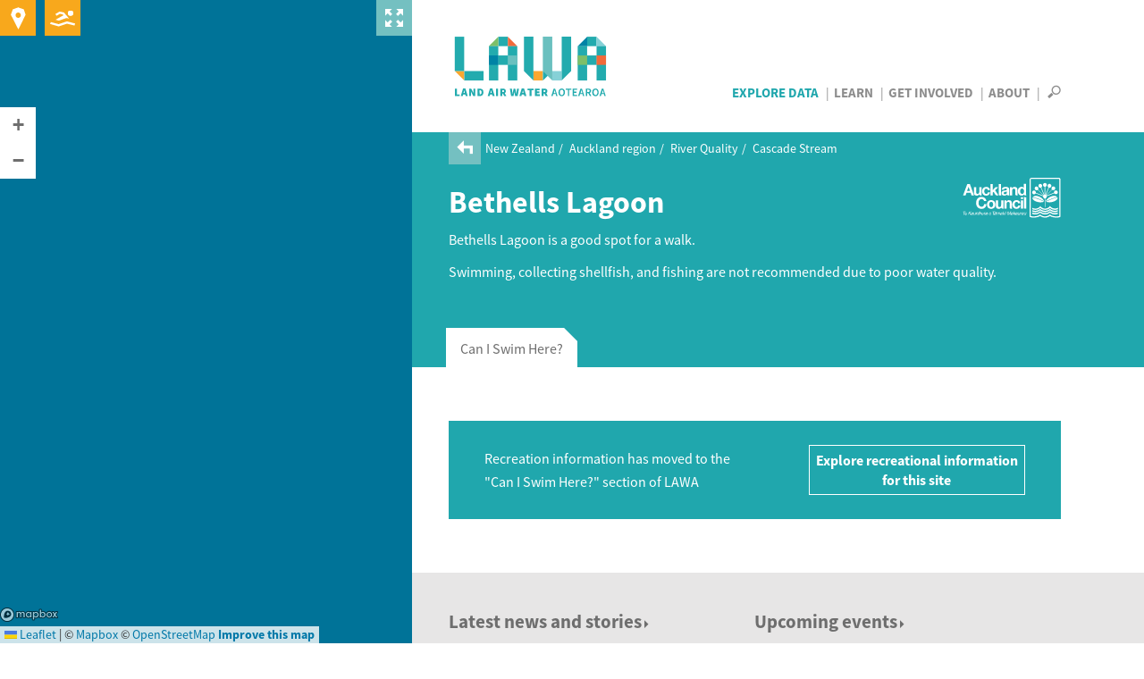

--- FILE ---
content_type: text/html; charset=utf-8
request_url: https://www.lawa.org.nz/explore-data/auckland-region/river-quality/cascade-stream-waitakere/bethells-lagoon-cish
body_size: 11516
content:
<!DOCTYPE html>
<!--[if lt IE 7]> <html xmlns:ng="http://angularjs.org" id="ng-app" data-ng-app="lawaApp" class="lt-ie9 lt-ie8 lt-ie7"> <![endif]-->
<!--[if IE 7]>    <html xmlns:ng="http://angularjs.org" id="ng-app" data-ng-app="lawaApp" class="lt-ie9 lt-ie8"> <![endif]-->
<!--[if IE 8]>    <html xmlns:ng="http://angularjs.org" id="ng-app" data-ng-app="lawaApp" class="lt-ie9"> <![endif]-->
<!--[if gt IE 8]><!-->
<html data-ng-app="lawaApp" class="">
<!--<![endif]-->
<head prefix="og:http://ogp.me/ns# place:http://ogp.me/ns/place#">
    <meta http-equiv="X-UA-Compatible" content="IE=edge,chrome=1" />
    <meta charset="utf-8" />
    <meta name="viewport" content="width=device-width, initial-scale=1.0">
    <title>
        Land, Air, Water Aotearoa (LAWA) - Bethells Lagoon
    </title>

    <meta name="twitter:card" content="summary_large_image" />

    <meta property="og:type" content="place" />
    <meta property="og:site_name" content="Land, Air, Water Aotearoa (LAWA)" />
    <meta property="og:url" content="https://www.lawa.org.nz/explore-data/auckland-region/river-quality/cascade-stream-waitakere/bethells-lagoon-cish" />


    



    <meta property="og:image" content="https://www.lawa.org.nz/img/lawa_logo.png" />

    
    <meta property="og:title" content="Bethells Lagoon (CISH) River Quality" />
    <meta property="og:description" content="See the latest environmental and ecological data for Bethells Lagoon (CISH) and how it compares to other rivers" />

    <link rel="canonical" href="https://www.lawa.org.nz/explore-data/auckland-region/river-quality/cascade-stream-waitakere/bethells-lagoon-cish" />

    <style>
        .sharetastic__sprite {
            display: none;
        }
    </style>

    <link rel="stylesheet" href="/css/bootstrap.min.css?v=VG_OE4FYXEHb8PGWjgZyyFqGUIrCzU_g7F0sORmkZ1M" />
    <link rel="stylesheet" href="/css/jquery.cluetip.css?v=-EX_JYnuicdogKgNxaDAOD-u5dAZdWxK6llOnXCVI98" />
    <link rel="stylesheet" href="/css/jquery.bxslider.css?v=dSOlIJHICQbSzPmF6OPEZl6EkL6VWq0gskLkezofBnQ" />
    <link rel="stylesheet" href="/css/GITheWall.css?v=eD3N6XBZ7VFFaaeVhLYASelF8zxBNQsMISP9QvY7zSg" />
    <link rel="stylesheet" href="/css/leaflet.label.css?v=4UNmYGDZBK-gM1PJX20klVJUl5ulE9Ui9ReyZ0Qx87k" />
    <link rel="stylesheet" href="/css/leaflet.css?v=p4NxAoJBhIIN-hmNHrzRCf9tD_miZyoHS5obTRR9BMY" />
    <link rel="stylesheet" href="/css/magnific-popup.css?v=y73JiwhNFcY-6tn_28oTYe3_HEa9wrfjd4Mnu13V2U4" />
    <link rel="stylesheet" href="/css/default.min.css?v=5p_Rir13etO6wTN1XmvwzeK-S6-DF2RD7TTCyMHYARw" />
    <link rel="stylesheet" href="/css/default.responsive.min.css?v=43j2rjLpqvU4tHX-IHU8wLmBc0JO_ecN3AaKcmgAtz8" />

    <!-- Leaflet side-by-side css files, don't append version' -->
    <link rel="stylesheet" href="/scripts/layout.css" />
    <link rel="stylesheet" href="/scripts/range.css" />

    <!-- fav icon and apple touch icons -->
    <link rel="shortcut icon" href="/favicon.ico">
    <link rel="apple-touch-icon" href="/apple-touch-icon-precomposed.png">
    <link rel="apple-touch-icon" sizes="57x57" href="/apple-touch-icon-57x57-precomposed.png">
    <link rel="apple-touch-icon" sizes="72x72" href="/apple-touch-icon-72x72-precomposed.png">
    <link rel="apple-touch-icon" sizes="114x114" href="/apple-touch-icon-114x114-precomposed.png">
    <link rel="apple-touch-icon" sizes="144x144" href="/apple-touch-icon-144x144-precomposed.png">

    
    

    <script src="/Scripts/modernizr.custom.js"></script>

    <!--[if lt IE 9]>
        <script src="http://html5shiv.googlecode.com/svn/trunk/html5.js"></script>
    <![endif]-->
    <!--[if lte IE 8]>
        <link rel="stylesheet" href="http://cdn.leafletjs.com/leaflet-0.6.4/leaflet.ie.css" />
        <script type="text/javascript" src="~/Scripts/respond.min.js"></script>
        <script language="javascript" type="text/javascript" src="~/Scripts/excanvas.min.js"></script>
        <script type="text/javascript" src="~/Scripts/selectivizr-min.js"></script>
        <script src="~/Scripts/ie-fix/json2.js"></script>
        <script src="~/Scripts/ie-fix/lawa-app-ie.js"></script>
    <![endif]-->
        <script>
            window.dataLayer = window.dataLayer || [];
        </script>
        <!-- Google Tag Manager -->
        <script>
            (function (w, d, s, l, i) {
                w[l] = w[l] || []; w[l].push({
                    'gtm.start':
                        new Date().getTime(), event: 'gtm.js'
                }); var f = d.getElementsByTagName(s)[0],
                    j = d.createElement(s), dl = l != 'dataLayer' ? '&l=' + l : ''; j.async = true; j.src =
                        'https://www.googletagmanager.com/gtm.js?id=' + i + dl; f.parentNode.insertBefore(j, f);
            })(window, document, 'script', 'dataLayer', 'GTM-W4ZTL9B');</script>
        <!-- End Google Tag Manager -->


<script type="text/javascript">!function(T,l,y){var S=T.location,k="script",D="instrumentationKey",C="ingestionendpoint",I="disableExceptionTracking",E="ai.device.",b="toLowerCase",w="crossOrigin",N="POST",e="appInsightsSDK",t=y.name||"appInsights";(y.name||T[e])&&(T[e]=t);var n=T[t]||function(d){var g=!1,f=!1,m={initialize:!0,queue:[],sv:"5",version:2,config:d};function v(e,t){var n={},a="Browser";return n[E+"id"]=a[b](),n[E+"type"]=a,n["ai.operation.name"]=S&&S.pathname||"_unknown_",n["ai.internal.sdkVersion"]="javascript:snippet_"+(m.sv||m.version),{time:function(){var e=new Date;function t(e){var t=""+e;return 1===t.length&&(t="0"+t),t}return e.getUTCFullYear()+"-"+t(1+e.getUTCMonth())+"-"+t(e.getUTCDate())+"T"+t(e.getUTCHours())+":"+t(e.getUTCMinutes())+":"+t(e.getUTCSeconds())+"."+((e.getUTCMilliseconds()/1e3).toFixed(3)+"").slice(2,5)+"Z"}(),iKey:e,name:"Microsoft.ApplicationInsights."+e.replace(/-/g,"")+"."+t,sampleRate:100,tags:n,data:{baseData:{ver:2}}}}var h=d.url||y.src;if(h){function a(e){var t,n,a,i,r,o,s,c,u,p,l;g=!0,m.queue=[],f||(f=!0,t=h,s=function(){var e={},t=d.connectionString;if(t)for(var n=t.split(";"),a=0;a<n.length;a++){var i=n[a].split("=");2===i.length&&(e[i[0][b]()]=i[1])}if(!e[C]){var r=e.endpointsuffix,o=r?e.location:null;e[C]="https://"+(o?o+".":"")+"dc."+(r||"services.visualstudio.com")}return e}(),c=s[D]||d[D]||"",u=s[C],p=u?u+"/v2/track":d.endpointUrl,(l=[]).push((n="SDK LOAD Failure: Failed to load Application Insights SDK script (See stack for details)",a=t,i=p,(o=(r=v(c,"Exception")).data).baseType="ExceptionData",o.baseData.exceptions=[{typeName:"SDKLoadFailed",message:n.replace(/\./g,"-"),hasFullStack:!1,stack:n+"\nSnippet failed to load ["+a+"] -- Telemetry is disabled\nHelp Link: https://go.microsoft.com/fwlink/?linkid=2128109\nHost: "+(S&&S.pathname||"_unknown_")+"\nEndpoint: "+i,parsedStack:[]}],r)),l.push(function(e,t,n,a){var i=v(c,"Message"),r=i.data;r.baseType="MessageData";var o=r.baseData;return o.message='AI (Internal): 99 message:"'+("SDK LOAD Failure: Failed to load Application Insights SDK script (See stack for details) ("+n+")").replace(/\"/g,"")+'"',o.properties={endpoint:a},i}(0,0,t,p)),function(e,t){if(JSON){var n=T.fetch;if(n&&!y.useXhr)n(t,{method:N,body:JSON.stringify(e),mode:"cors"});else if(XMLHttpRequest){var a=new XMLHttpRequest;a.open(N,t),a.setRequestHeader("Content-type","application/json"),a.send(JSON.stringify(e))}}}(l,p))}function i(e,t){f||setTimeout(function(){!t&&m.core||a()},500)}var e=function(){var n=l.createElement(k);n.src=h;var e=y[w];return!e&&""!==e||"undefined"==n[w]||(n[w]=e),n.onload=i,n.onerror=a,n.onreadystatechange=function(e,t){"loaded"!==n.readyState&&"complete"!==n.readyState||i(0,t)},n}();y.ld<0?l.getElementsByTagName("head")[0].appendChild(e):setTimeout(function(){l.getElementsByTagName(k)[0].parentNode.appendChild(e)},y.ld||0)}try{m.cookie=l.cookie}catch(p){}function t(e){for(;e.length;)!function(t){m[t]=function(){var e=arguments;g||m.queue.push(function(){m[t].apply(m,e)})}}(e.pop())}var n="track",r="TrackPage",o="TrackEvent";t([n+"Event",n+"PageView",n+"Exception",n+"Trace",n+"DependencyData",n+"Metric",n+"PageViewPerformance","start"+r,"stop"+r,"start"+o,"stop"+o,"addTelemetryInitializer","setAuthenticatedUserContext","clearAuthenticatedUserContext","flush"]),m.SeverityLevel={Verbose:0,Information:1,Warning:2,Error:3,Critical:4};var s=(d.extensionConfig||{}).ApplicationInsightsAnalytics||{};if(!0!==d[I]&&!0!==s[I]){var c="onerror";t(["_"+c]);var u=T[c];T[c]=function(e,t,n,a,i){var r=u&&u(e,t,n,a,i);return!0!==r&&m["_"+c]({message:e,url:t,lineNumber:n,columnNumber:a,error:i}),r},d.autoExceptionInstrumented=!0}return m}(y.cfg);function a(){y.onInit&&y.onInit(n)}(T[t]=n).queue&&0===n.queue.length?(n.queue.push(a),n.trackPageView({})):a()}(window,document,{
src: "https://js.monitor.azure.com/scripts/b/ai.2.min.js", // The SDK URL Source
crossOrigin: "anonymous", 
cfg: { // Application Insights Configuration
    connectionString: 'InstrumentationKey=f06b00ef-732d-41f9-84a9-09242b5c5db4;IngestionEndpoint=https://australiaeast-1.in.applicationinsights.azure.com/;LiveEndpoint=https://australiaeast.livediagnostics.monitor.azure.com/;ApplicationId=a4ed3a21-336f-4a7c-928c-3100839ecbd0'
}});</script></head>
<body data-ng-controller="Lawa.PageController" data-ng-class="{'map-expanded' : mapExpanded}" class="">
        <!-- Google Tag Manager (noscript) -->
        <noscript>
            <iframe src="https://www.googletagmanager.com/ns.html?id=GTM-W4ZTL9B"
                    height="0" width="0" style="display:none;visibility:hidden"></iframe>
        </noscript>
        <!-- End Google Tag Manager (noscript) -->
    <div class="side-panel">
        
    
<div class="map-wrapper">
    <div id="map-canvas" data-ng-controller="Lawa.MapController" class="map-wrapper" data-ng-show="showMap" data-ng-init="init('pk.eyJ1IjoiaXRlZmZlY3QiLCJhIjoiTVpCakxoRSJ9.UIeMN4IaJmcFNfz7nXsNeA','False')">
        <div class="map-expander" data-ng-click="toggleMapExpander()"></div>
        <leaflet id="mainMap" ng-class="{'loading': !showMap}" defaults="defaults" center="center" paths="paths" height="100%" width="100%" leafletmap="leafletMap">
            <div class="expanding-button map-location" data-ng-click="getMyLocation()">
                <div class="location-expandy">
                    <button type="submit" class="icon-near-me"></button>
                    <span id="map-location-message">Search all sites near me now<i class="icon-play-arrow"></i></span>
                    <span id="map-location-alert"></span>
                </div>
            </div>
            <div class="expanding-button map-swim">
                <div class="swim-expandy">
                    <a href="/explore-data/swimming" class="icon-swim"></a>
                    <span>Search your favourite swimming spots<i class="icon-play-arrow"></i></span>
                </div>
            </div>
            <div class="map-loading-indicator" data-ng-show="mapData.loading">
                <div class="loading-content">
                    <span class="loading-text">Loading...</span>
                    <div class="spinner"></div>
                </div>
            </div>
        </leaflet>
    </div>
</div>



    </div>
    <div class="right-panel">
        <div id="right-panel-overlay" class="hidden"></div>
        <header class="clearfix">
            <div class="body-container topnav clearfix" role="navigation">
                <div class="site-logo navbar-desktop">
                    <a href="/">
                        LAWA
                    </a>
                </div>

                <div>
                    <nav id="nav-menu-content" class="navbar-desktop">
                        <ul class="h6">
                            <li class="explore-section selected"><a href="/explore-data">Explore Data</a></li>
                            <li class="learn-section"><a href="/learn">Learn</a></li>
                            <li class="involved-section"><a href="/get-involved">Get Involved</a></li>
                            <li class="about-section-lnk"><a href="/about">About</a></li>
                            <li>
                                <span class="nav-search" data-toggle="collapse" data-target="#site-search-box">
                                    <i id="openSearch" class="icon-search"></i>
                                    <i id="closeSearch" class="hidden icon-close-cross"></i>
                                </span>
                            </li>
                        </ul>
                    </nav>

                    <nav class="navbar navbar-default navbar-mobile navbar-fixed-top">
                        <div class="container-fluid">
                            <div class="navbar-header">
                                <button type="button" class="navbar-toggle collapsed" data-toggle="collapse" data-target="#bs-example-navbar-collapse-1" aria-expanded="false">
                                    <span class="sr-only">Toggle navigation</span>
                                    <span class="icon-bar"></span>
                                    <span class="icon-bar"></span>
                                    <span class="icon-bar"></span>
                                </button>
                                <div class="site-logo">
                                    <a class="navbar-brand" href="/">LAWA</a>
                                </div>
                            </div>
                            <div class="menu-wrapper">
                                <div class="collapse navbar-collapse" id="bs-example-navbar-collapse-1">
                                    <ul class="nav navbar-menu">
                                        <li class="explore-section selected">
                                            <a href="/explore-data">Explore Data</a>

                                            <button class="show-hide"></button>
                                            <div class="collapse subnav">
                                                <ul>
                                                    <li>
                                                        Regions
                                                        <button class="show-hide"></button>
                                                        <div class="collapse subnav subnav-2">
                                                            <ul>
                                                                    <li>
                                                                        <a href="/explore-data/auckland-region/">Auckland region</a>
                                                                    </li>
                                                                    <li>
                                                                        <a href="/explore-data/bay-of-plenty-region/">Bay of Plenty region</a>
                                                                    </li>
                                                                    <li>
                                                                        <a href="/explore-data/canterbury-region/">Canterbury region</a>
                                                                    </li>
                                                                    <li>
                                                                        <a href="/explore-data/chatham-islands/">Chatham Islands</a>
                                                                    </li>
                                                                    <li>
                                                                        <a href="/explore-data/gisborne-region/">Gisborne region</a>
                                                                    </li>
                                                                    <li>
                                                                        <a href="/explore-data/hawkes-bay-region/">Hawke&#x27;s Bay region</a>
                                                                    </li>
                                                                    <li>
                                                                        <a href="/explore-data/manawatu-whanganui-region/">Manawat&#x16B;-Whanganui region</a>
                                                                    </li>
                                                                    <li>
                                                                        <a href="/explore-data/marlborough-region/">Marlborough region</a>
                                                                    </li>
                                                                    <li>
                                                                        <a href="/explore-data/nelson-region/">Nelson region</a>
                                                                    </li>
                                                                    <li>
                                                                        <a href="/explore-data/northland-region/">Northland region</a>
                                                                    </li>
                                                                    <li>
                                                                        <a href="/explore-data/otago-region/">Otago region</a>
                                                                    </li>
                                                                    <li>
                                                                        <a href="/explore-data/southland-region/">Southland region</a>
                                                                    </li>
                                                                    <li>
                                                                        <a href="/explore-data/taranaki-region/">Taranaki region</a>
                                                                    </li>
                                                                    <li>
                                                                        <a href="/explore-data/tasman-region/">Tasman region</a>
                                                                    </li>
                                                                    <li>
                                                                        <a href="/explore-data/waikato-region/">Waikato region</a>
                                                                    </li>
                                                                    <li>
                                                                        <a href="/explore-data/wellington-region/">Wellington region</a>
                                                                    </li>
                                                                    <li>
                                                                        <a href="/explore-data/west-coast-region/">West Coast region</a>
                                                                    </li>
                                                            </ul>
                                                        </div>
                                                    </li>
                                                    <li>
                                                        Topics
                                                        <button class="show-hide"></button>
                                                        <div class="collapse subnav subnav-2">
                                                            <ul>
                                                                    <li>
                                                                        <a href="/explore-data/actions/">Actions</a>

                                                                    </li>
                                                                    <li>
                                                                        <a href="/explore-data/air-quality/">Air Quality</a>

                                                                    </li>
                                                                    <li>
                                                                        <a href="/explore-data/swimming/">Swimming</a>

                                                                    </li>
                                                                    <li>
                                                                        <a href="/explore-data/estuaries/">Estuaries</a>

                                                                    </li>
                                                                    <li>
                                                                        <a href="/explore-data/groundwater-quality/">Groundwater Quality</a>

                                                                    </li>
                                                                    <li>
                                                                        <a href="/explore-data/lake-quality/">Lake Quality</a>

                                                                    </li>
                                                                    <li>
                                                                        <a href="/explore-data/land-cover/">Land Cover</a>

                                                                    </li>
                                                                    <li>
                                                                        <a href="/explore-data/river-quality/">River Quality</a>

                                                                    </li>
                                                                    <li>
                                                                        <a href="/explore-data/water-quantity/">Water Quantity</a>

                                                                    </li>
                                                            </ul>
                                                        </div>
                                                    </li>
                                                </ul>
                                            </div>


                                        </li>
                                        <li class="learn-section"><a href="/learn">Learn</a></li>
                                        <li class="involved-section"><a href="/get-involved">Get Involved</a></li>
                                        <li class="about-section-lnk"><a href="/about">About</a></li>
                                        <li><span class="nav-search" data-toggle="collapse" data-target="#site-search-box, .navbar-collapse.in">Search</span></li>
                                    </ul>
                                </div>
                            </div>
                        </div>
                    </nav>
                </div>

            </div>
        </header>
        
<div id="site-search-box" class="collapse">
    <div class="panel-search">

        <div class="body-container">
            <div class="search-box form-inline">
                <form action="/search">
                    <input id="navsearch" type="search" name="argument" class="search-bg" placeholder="Search for a site near you" />
                    <button type="submit" class="icon-search"></button>
                </form>
            </div>
        </div>
    </div>
</div>
        <div id="body" class="clearfix">
            


<div class="panel-header">

        <div class="breadcrumb">
            <a href="/explore-data/auckland-region/river-quality/cascade-stream-waitakere/"><i class="icon-back-arrow"></i></a>
            <ul>
                        <li>
                            <a href="/explore-data/">New Zealand</a>
                        </li>
                        <li>
                            <a href="/explore-data/auckland-region/">Auckland region</a>
                        </li>
                        <li>
                            <a href="/explore-data/auckland-region/river-quality/">River Quality</a>
                        </li>
                        <li>
                            <a href="/explore-data/auckland-region/river-quality/cascade-stream-waitakere/">Cascade Stream</a>
                        </li>
            </ul>
        </div>

    <div class="body-container clearfix">

        <div class="page-title">
            <div>
                    <h1>Bethells Lagoon</h1>
            </div>
            
    <div class="header-logo ">
            <a href="//www.aucklandcouncil.govt.nz" target="_blank" type=""><img src="/media/2580150/auckland_sized-01.svg" alt="Auckland Council" title="Auckland Council" /></a>
    </div>

        </div>
        <div class="summary">
            <p>Bethells Lagoon is a good spot for a walk.</p>
<p>Swimming, collecting shellfish, and fishing are not recommended due to poor water quality.</p>
            
        </div>
    </div>
</div>






<div class="panel-tabbed" data-ng-controller="Lawa.SiteWaterQualityController" data-ng-init="init('34046','ARC-10069',6456, 'S')">
    <div id="tabs" class="tabbed">
        <tabset>

                <tab data-ng-click="filter('S')">
                    <tab-heading>Can I Swim Here?</tab-heading>
                    <div id="tb-riskgrade" class="tabbed-content-body clearfix">
                        
    <div class="rec-risk panel-white wide-background banner-background">
        <div class="banner">
            <div><p>Recreation information has moved to the "Can I Swim Here?" section of LAWA</p></div>
            <div><a href="/explore-data/auckland-region/swimming/bethells-lagoon/swimsite">Explore recreational information for this site</a></div>
        </div>
    </div>

                    </div>
                </tab>



        </tabset>
    </div>
</div>





<div class="panel-grey top-nospace">
    <div class="news-and-events">
        
<div class="body-container clearfix">

    <div class="news-column">
            <h3><a href="/get-involved/news-and-stories/">Latest news and stories<i class="icon-play-arrow"></i></a></h3>
            <ul>

                    <li class="news">
                        <a href="/get-involved/news-and-stories/auckland-region/2021/september/major-water-quality-infrastructure-project-completed-ahead-of-swim-season/">
                            <div class="title h5">Major water quality infrastructure project completed ahead of swim season</div>
                            <div class="subtext">
                                    <span>Published 9 Sep 2021</span>
                            </div>
                        </a>
                    </li>
                    <li class="news">
                        <a href="/get-involved/news-and-stories/auckland-region/2021/june/tamaki-makaurau-auckland-state-of-the-environment/">
                            <div class="title h5">T&#x101;maki Makaurau / Auckland State of the Environment: Small improvements but more work ahead</div>
                            <div class="subtext">
                                    <span>Published 24 Jun 2021</span>
                            </div>
                        </a>
                    </li>
                    <li class="news">
                        <a href="/get-involved/news-and-stories/auckland-region/2020/october/whau-river-key-research-site-for-microplastics-and-contaminants/">
                            <div class="title h5">Whau River key research site for microplastics and contaminants</div>
                            <div class="subtext">
                                    <span>Published 30 Oct 2020</span>
                            </div>
                        </a>
                    </li>
            </ul>
    </div>

    <div class="events-column">

            <h3><a href="/get-involved/events/">Upcoming events<i class="icon-play-arrow"></i></a></h3>
    </div>

</div>


    </div>
</div>



        </div>
        <footer id="footer">
    <div class="social-networks--bar">
        <div class="sharetastic">
        </div>
        <button id="social-networks--bar-toggle" class="social-networks--toggle">
            <i class="icon-play-arrow"></i>
            <i class="icon-play-arrow"></i>
            <i class="icon-play-arrow"></i>
            <span>Hide</span>
        </button>
    </div>

    <div id="fb-root"></div>
    <div class="footer-top">
        <div class="body-container clearfix">
            <div class="social-networks clearfix">
                    <span>Follow us</span>
                        <a target="_blank" href="https://www.facebook.com/NZLAWA/" class="our-facebook" title="LAWA on Facebook"><i class="icon-facebook"></i></a>
                        <a target="_blank" href="https://nz.linkedin.com/company/lawa-land-air-water-aotearoa" class="our-linkedin" title="LAWA on LinkedIn"><svg width="22" height="22" viewBox="0 0 22 22" fill="none" xmlns="http://www.w3.org/2000/svg">
<path d="M19.5557 0C20.9056 5.87527e-05 21.9999 1.09439 22 2.44434V19.5557C21.9999 20.9056 20.9056 21.9999 19.5557 22H2.44434C1.09439 21.9999 5.87526e-05 20.9056 0 19.5557V2.44434C5.86239e-05 1.09439 1.09439 5.86237e-05 2.44434 0H19.5557ZM3.37109 18.9443H6.65137V8.35156H3.37109V18.9443ZM15.0889 8.02832C12.8582 8.02845 11.9097 9.7523 11.8955 9.77832V8.35156H8.74902V18.9443H11.8955V13.3838C11.8955 11.8941 12.5811 11.0079 13.8936 11.0078C15.1002 11.0078 15.6797 11.8593 15.6797 13.3838V18.9443H18.9443V12.2383C18.9443 9.40067 17.3357 8.02832 15.0889 8.02832ZM4.99609 3.05566C3.92454 3.05566 3.05586 3.93051 3.05566 5.00977C3.05566 6.08919 3.92442 6.96484 4.99609 6.96484C6.06756 6.9646 6.93555 6.08904 6.93555 5.00977C6.93536 3.93066 6.06744 3.05591 4.99609 3.05566Z" fill="white"/>
</svg>
</a>
            </div>
        </div>
    </div>
    <div class="footer-middle">
        <div class="body-container clearfix">
            <div class="footer-col ftcl1">
                <h6>Contact</h6>
                <ul>
                    <li>Website or general enquiries:</li>
                    <li><a href="mailto:info@lawa.org.nz">info@lawa.org.nz</a></li>
                </ul>
                <ul>
                    <li>
                        <p>For enquiries about monitoring or sites, please contact the relevant council directly. For council details see <a href="/about">About LAWA</a>.</p>
                    </li>
                </ul>
            </div>
            <div class="footer-col">
            <h6>Explore Data</h6>
            <ul>
                    <li>
                        <a href="/explore-data/air-quality/">Air Quality</a>
                    </li>
                    <li>
                        <a href="/explore-data/swimming/">Can I Swim Here?</a>
                    </li>
                    <li>
                        <a href="/explore-data/estuaries/">Estuary Health</a>
                    </li>
                    <li>
                        <a href="/explore-data/groundwater-quality/">Groundwater Quality</a>
                    </li>
                    <li>
                        <a href="/explore-data/lake-quality/">Lake Quality</a>
                    </li>
                    <li>
                        <a href="/explore-data/land-cover/">Land Cover</a>
                    </li>
                    <li>
                        <a href="/explore-data/river-quality/">River Quality</a>
                    </li>
                    <li>
                        <a href="/explore-data/water-quantity/">Water Quantity</a>
                    </li>
                    <li>
                        <a href="/download-data/">Download Data</a>
                    </li>
            </ul>
            <h6>Learn</h6>
            <ul>
                    <li>
                        <a href="/learn/factsheets/">Factsheets</a>
                    </li>
                    <li>
                        <a href="/learn/">Glossary of terms</a>
                    </li>
                    <li>
                        <a href="http://www.nems.org.nz/">National Environmental Monitoring Standards</a>
                    </li>
            </ul>
            </div>

            <div class="footer-col">
            <h6>Get Involved</h6>
            <ul>
                    <li>
                        <a href="/get-involved/news-and-stories/">News and stories</a>
                    </li>
                    <li>
                        <a href="/get-involved/events/">Events</a>
                    </li>
                    <li>
                        <a href="/river-of-the-month/">River of the month video series</a>
                    </li>
            </ul>
            <h6>About</h6>
            <ul>
                    <li>
                        <a href="/about/">About the LAWA project</a>
                    </li>
            </ul>
            </div>
        </div>
    </div>
    <div class="footer-bottom">
        <div class="body-container">
            <ul class="list-inline">
                <li><span>&copy; Copyright LAWA</span></li>
                    <li>
                        <a href="/terms/" target="_blank">Terms</a>
                    </li>
            </ul>
        </div>
    </div>
</footer>


    </div>

    <!--[if lt IE 8]>
        <script src="~/Scripts/ie-fix/fonts.js"></script>
    <![endif]-->
    <script src="/scripts/jquery-1.10.2.min.js?v=KcnodS8lsXlh48b_ct40sfGhV9_F-rtovRSLjskAKxc"></script>
    <script src="/scripts/angular.min.js?v=bihMhJmfie01ShYZBhe8arGTUb1dVj2dWtlb4pHlZqM"></script>
    <script src="/scripts/sharetastic.js?v=bDP56BGCQ1DzlKwTsZgF4kfua_MGwi_1xQwIe7ZIC6U"></script>
    <script src="/scripts/leaflet.js?v=pPRm0TnsdtJGt4l5slEo0J7jN87b0QzaAA803rsEb5s"></script>
    <script src="/scripts/angular-simple-logger.min.js?v=NMSLNk89UYTyFHY1IC2Gig9gVMBjfnSNEj5hXapkimw"></script>
    <script src="/scripts/ui-leaflet.min.js?v=NSXHVu4V4-lLizAAVgiZPngyGo0OwqdIKXvCKXlWjIk"></script>
    <script src="/scripts/wicket.min.js?v=VfMjUTPsZI1uOahMo9i4MiGaSfnliE4BMagkHQzmHAI"></script>
    <script src="/scripts/wicket-leaflet.min.js?v=ORExv84AwCL4XoB-214j5tEQAaCqAZXztYqh_gVUy-8"></script>
    <script src="/scripts/Polyline.encoded.js?v=uyDJZviFgGe52wVlQPD3HiZ3LK4JEKLI8B7d-O2BjL8"></script>
    <script src="/scripts/PruneCluster.min.js?v=haqef-sU6SCIW0FzhL6gyWP6ApgHgt1FPtC5q87CfLY"></script>
    <script src="/scripts/leaflet.markercluster.js?v=wYGCxRfAg_Q49i4T4saF70EJuDXstYDyX9j2DPAQLm0"></script>
    <script src="/scripts/leaflet-side-by-side.js?v=fsEETvCLNmgiYJkiSWsD0QFg8CjR45DYpOw0QLsHmBw"></script>
    <script src="/scripts/gtm-tracking.js?v=YksYcwh_TjHbUQ_5otGE-0mAXmHaC2fwMIy5pVVLucw"></script>
    <script src="/scripts/bootstrap.min.js?v=n0ewq8oIzvqhxg8D9fv-6tj75vuG2g1M_xShGG7Bpa4"></script>
    <script src="/scripts/jquery.magnific-popup.min.js?v=99iYwyMwxYtmpH7eEolzERNwzOPYlnIEXf6h72MJm9w"></script>
    <script src="/scripts/jquery.cluetip.min.js?v=V0XTkxg50jGVqdVR-b3X4Hba74ZOT5bypwI7q45aGL8"></script>
    <script src="/scripts/jquery-autolink-glossaryterm.js?v=MajoANzw1fjyxfgfvSLGxrP85kGvs27c15p7JT22Z_s"></script>
    <script src="/scripts/ui-bootstrap-custom-tpls-0.6.0.min.js?v=et3KfAjHZnHHVnBpWGl8OZAXA92GX7o1d6lfJ8fLhsg"></script>
    <script src="/app/scripts/ui-map.js?v=Q6dLg77GM0lIZ_8HMTOQNyWFv9PWDYGB-6Q5Y6Bs_qg"></script>
    <script src="/app/scripts/event.js?v=747BT2ajJpKPLGjhYwOCwBxL3Ez4H4vSCk1PSva0H5c"></script>
    <script src="/app/lawaApp.js?v=qFkrOremn66E7Kh6Efm7csTbKg_HaUD7ZtegIq5KyRM"></script>
    <script src="/app/services.js?v=NzESePFc1trvxh80epPgwmC9UHf6baet0DpTQ51ZYSE"></script>
    <script src="/app/controllers.js?v=Ed0KrDLLTNvBVJHcaR8cNvGY3qj4QdaNZ47pQPJr_gg"></script>
    <script src="/scripts/lawa-common.js?v=T4YuG4QL2ChN9oNFHP0DltYs_cp6WB_AyxHz_-hjNOE"></script>
    <script src="/scripts/lawa-magnificPopup.js?v=95Mg5ltO2hmnI1sPq5LzYV1q1vJC3snfOvZwBOPJUDk"></script>
    
    <script src="/Scripts/jquery.bxslider.min.js?v=ITHRurfZd0Z-tNz4Iz8QctimNGgqwMUJ_-e-PIuGAes"></script>
    <script src="/Scripts/jquery.flot.min.js?v=4mlk6TYEmSvto9wM-ttihDt-hGwRuq8dpFZS_q-EkCE"></script>
    <script src="/Scripts/jquery.flot.time.min.js?v=apxtSri7vMmVibwqDvYDOeyrJ9k6gpJ1bQgobuAosWw"></script>
    <script src="/Scripts/jquery.flot.resize.js?v=Tmv-de4tq29KpXIULOH3umHRitmHhM6_gLxbGNj5W1Q"></script>
    <script src="/Scripts/jquery.flot.axislabels.js?v=oaKXHcaOgwKv-Rahm_QBhYYtX-6ThbWtLu4s8bD8PfM"></script>
    <script src="/Scripts/chart-tooltip.js?v=k_Sn3cqFE4-kJ82UIj0TkidwV2T1T-hCe0nWfKf_DhA"></script>
    <script src="/Scripts/jQuery.GI.TheWall.js?v=W0ipgpTBVTKWTNquMXuI91-YOmYFsP3pR_qeT7wktvQ"></script>
    <script src="/Scripts/lawa-freshwater-site.js?v=9Lu0C588RzWvCpE5eQaHZcAdG6Mp-WytWgsoZnllSpY"></script>



</body>
</html>


--- FILE ---
content_type: text/javascript
request_url: https://www.lawa.org.nz/scripts/angular.min.js?v=bihMhJmfie01ShYZBhe8arGTUb1dVj2dWtlb4pHlZqM
body_size: 49684
content:
/*
 AngularJS v1.4.7
 (c) 2010-2015 Google, Inc. http://angularjs.org
 License: MIT
*/
(function(Q,X,w){'use strict';function I(b){return function(){var a=arguments[0],c;c="["+(b?b+":":"")+a+"] http://errors.angularjs.org/1.4.7/"+(b?b+"/":"")+a;for(a=1;a<arguments.length;a++){c=c+(1==a?"?":"&")+"p"+(a-1)+"=";var d=encodeURIComponent,e;e=arguments[a];e="function"==typeof e?e.toString().replace(/ \{[\s\S]*$/,""):"undefined"==typeof e?"undefined":"string"!=typeof e?JSON.stringify(e):e;c+=d(e)}return Error(c)}}function Da(b){if(null==b||Za(b))return!1;var a="length"in Object(b)&&b.length;
return b.nodeType===pa&&a?!0:G(b)||J(b)||0===a||"number"===typeof a&&0<a&&a-1 in b}function m(b,a,c){var d,e;if(b)if(x(b))for(d in b)"prototype"==d||"length"==d||"name"==d||b.hasOwnProperty&&!b.hasOwnProperty(d)||a.call(c,b[d],d,b);else if(J(b)||Da(b)){var f="object"!==typeof b;d=0;for(e=b.length;d<e;d++)(f||d in b)&&a.call(c,b[d],d,b)}else if(b.forEach&&b.forEach!==m)b.forEach(a,c,b);else if(mc(b))for(d in b)a.call(c,b[d],d,b);else if("function"===typeof b.hasOwnProperty)for(d in b)b.hasOwnProperty(d)&&
a.call(c,b[d],d,b);else for(d in b)ta.call(b,d)&&a.call(c,b[d],d,b);return b}function nc(b,a,c){for(var d=Object.keys(b).sort(),e=0;e<d.length;e++)a.call(c,b[d[e]],d[e]);return d}function oc(b){return function(a,c){b(c,a)}}function Ud(){return++nb}function pc(b,a){a?b.$$hashKey=a:delete b.$$hashKey}function Mb(b,a,c){for(var d=b.$$hashKey,e=0,f=a.length;e<f;++e){var h=a[e];if(C(h)||x(h))for(var g=Object.keys(h),l=0,k=g.length;l<k;l++){var n=g[l],p=h[n];c&&C(p)?ea(p)?b[n]=new Date(p.valueOf()):Oa(p)?
b[n]=new RegExp(p):(C(b[n])||(b[n]=J(p)?[]:{}),Mb(b[n],[p],!0)):b[n]=p}}pc(b,d);return b}function P(b){return Mb(b,ua.call(arguments,1),!1)}function Vd(b){return Mb(b,ua.call(arguments,1),!0)}function Y(b){return parseInt(b,10)}function Nb(b,a){return P(Object.create(b),a)}function y(){}function $a(b){return b}function qa(b){return function(){return b}}function qc(b){return x(b.toString)&&b.toString!==Object.prototype.toString}function v(b){return"undefined"===typeof b}function A(b){return"undefined"!==
typeof b}function C(b){return null!==b&&"object"===typeof b}function mc(b){return null!==b&&"object"===typeof b&&!rc(b)}function G(b){return"string"===typeof b}function V(b){return"number"===typeof b}function ea(b){return"[object Date]"===va.call(b)}function x(b){return"function"===typeof b}function Oa(b){return"[object RegExp]"===va.call(b)}function Za(b){return b&&b.window===b}function ab(b){return b&&b.$evalAsync&&b.$watch}function bb(b){return"boolean"===typeof b}function sc(b){return!(!b||!(b.nodeName||
b.prop&&b.attr&&b.find))}function Wd(b){var a={};b=b.split(",");var c;for(c=0;c<b.length;c++)a[b[c]]=!0;return a}function wa(b){return F(b.nodeName||b[0]&&b[0].nodeName)}function cb(b,a){var c=b.indexOf(a);0<=c&&b.splice(c,1);return c}function ha(b,a,c,d){if(Za(b)||ab(b))throw Ea("cpws");if(tc.test(va.call(a)))throw Ea("cpta");if(a){if(b===a)throw Ea("cpi");c=c||[];d=d||[];C(b)&&(c.push(b),d.push(a));var e;if(J(b))for(e=a.length=0;e<b.length;e++)a.push(ha(b[e],null,c,d));else{var f=a.$$hashKey;J(a)?
a.length=0:m(a,function(b,c){delete a[c]});if(mc(b))for(e in b)a[e]=ha(b[e],null,c,d);else if(b&&"function"===typeof b.hasOwnProperty)for(e in b)b.hasOwnProperty(e)&&(a[e]=ha(b[e],null,c,d));else for(e in b)ta.call(b,e)&&(a[e]=ha(b[e],null,c,d));pc(a,f)}}else if(a=b,C(b)){if(c&&-1!==(f=c.indexOf(b)))return d[f];if(J(b))return ha(b,[],c,d);if(tc.test(va.call(b)))a=new b.constructor(b);else if(ea(b))a=new Date(b.getTime());else if(Oa(b))a=new RegExp(b.source,b.toString().match(/[^\/]*$/)[0]),a.lastIndex=
b.lastIndex;else if(x(b.cloneNode))a=b.cloneNode(!0);else return e=Object.create(rc(b)),ha(b,e,c,d);d&&(c.push(b),d.push(a))}return a}function ja(b,a){if(J(b)){a=a||[];for(var c=0,d=b.length;c<d;c++)a[c]=b[c]}else if(C(b))for(c in a=a||{},b)if("$"!==c.charAt(0)||"$"!==c.charAt(1))a[c]=b[c];return a||b}function ka(b,a){if(b===a)return!0;if(null===b||null===a)return!1;if(b!==b&&a!==a)return!0;var c=typeof b,d;if(c==typeof a&&"object"==c)if(J(b)){if(!J(a))return!1;if((c=b.length)==a.length){for(d=0;d<
c;d++)if(!ka(b[d],a[d]))return!1;return!0}}else{if(ea(b))return ea(a)?ka(b.getTime(),a.getTime()):!1;if(Oa(b))return Oa(a)?b.toString()==a.toString():!1;if(ab(b)||ab(a)||Za(b)||Za(a)||J(a)||ea(a)||Oa(a))return!1;c=fa();for(d in b)if("$"!==d.charAt(0)&&!x(b[d])){if(!ka(b[d],a[d]))return!1;c[d]=!0}for(d in a)if(!(d in c)&&"$"!==d.charAt(0)&&A(a[d])&&!x(a[d]))return!1;return!0}return!1}function db(b,a,c){return b.concat(ua.call(a,c))}function uc(b,a){var c=2<arguments.length?ua.call(arguments,2):[];
return!x(a)||a instanceof RegExp?a:c.length?function(){return arguments.length?a.apply(b,db(c,arguments,0)):a.apply(b,c)}:function(){return arguments.length?a.apply(b,arguments):a.call(b)}}function Xd(b,a){var c=a;"string"===typeof b&&"$"===b.charAt(0)&&"$"===b.charAt(1)?c=w:Za(a)?c="$WINDOW":a&&X===a?c="$DOCUMENT":ab(a)&&(c="$SCOPE");return c}function eb(b,a){if("undefined"===typeof b)return w;V(a)||(a=a?2:null);return JSON.stringify(b,Xd,a)}function vc(b){return G(b)?JSON.parse(b):b}function wc(b,
a){var c=Date.parse("Jan 01, 1970 00:00:00 "+b)/6E4;return isNaN(c)?a:c}function Ob(b,a,c){c=c?-1:1;var d=wc(a,b.getTimezoneOffset());a=b;b=c*(d-b.getTimezoneOffset());a=new Date(a.getTime());a.setMinutes(a.getMinutes()+b);return a}function xa(b){b=B(b).clone();try{b.empty()}catch(a){}var c=B("<div>").append(b).html();try{return b[0].nodeType===Pa?F(c):c.match(/^(<[^>]+>)/)[1].replace(/^<([\w\-]+)/,function(a,b){return"<"+F(b)})}catch(d){return F(c)}}function xc(b){try{return decodeURIComponent(b)}catch(a){}}
function yc(b){var a={};m((b||"").split("&"),function(b){var d,e,f;b&&(e=b=b.replace(/\+/g,"%20"),d=b.indexOf("="),-1!==d&&(e=b.substring(0,d),f=b.substring(d+1)),e=xc(e),A(e)&&(f=A(f)?xc(f):!0,ta.call(a,e)?J(a[e])?a[e].push(f):a[e]=[a[e],f]:a[e]=f))});return a}function Pb(b){var a=[];m(b,function(b,d){J(b)?m(b,function(b){a.push(la(d,!0)+(!0===b?"":"="+la(b,!0)))}):a.push(la(d,!0)+(!0===b?"":"="+la(b,!0)))});return a.length?a.join("&"):""}function ob(b){return la(b,!0).replace(/%26/gi,"&").replace(/%3D/gi,
"=").replace(/%2B/gi,"+")}function la(b,a){return encodeURIComponent(b).replace(/%40/gi,"@").replace(/%3A/gi,":").replace(/%24/g,"$").replace(/%2C/gi,",").replace(/%3B/gi,";").replace(/%20/g,a?"%20":"+")}function Yd(b,a){var c,d,e=Qa.length;for(d=0;d<e;++d)if(c=Qa[d]+a,G(c=b.getAttribute(c)))return c;return null}function Zd(b,a){var c,d,e={};m(Qa,function(a){a+="app";!c&&b.hasAttribute&&b.hasAttribute(a)&&(c=b,d=b.getAttribute(a))});m(Qa,function(a){a+="app";var e;!c&&(e=b.querySelector("["+a.replace(":",
"\\:")+"]"))&&(c=e,d=e.getAttribute(a))});c&&(e.strictDi=null!==Yd(c,"strict-di"),a(c,d?[d]:[],e))}function zc(b,a,c){C(c)||(c={});c=P({strictDi:!1},c);var d=function(){b=B(b);if(b.injector()){var d=b[0]===X?"document":xa(b);throw Ea("btstrpd",d.replace(/</,"&lt;").replace(/>/,"&gt;"));}a=a||[];a.unshift(["$provide",function(a){a.value("$rootElement",b)}]);c.debugInfoEnabled&&a.push(["$compileProvider",function(a){a.debugInfoEnabled(!0)}]);a.unshift("ng");d=fb(a,c.strictDi);d.invoke(["$rootScope",
"$rootElement","$compile","$injector",function(a,b,c,d){a.$apply(function(){b.data("$injector",d);c(b)(a)})}]);return d},e=/^NG_ENABLE_DEBUG_INFO!/,f=/^NG_DEFER_BOOTSTRAP!/;Q&&e.test(Q.name)&&(c.debugInfoEnabled=!0,Q.name=Q.name.replace(e,""));if(Q&&!f.test(Q.name))return d();Q.name=Q.name.replace(f,"");da.resumeBootstrap=function(b){m(b,function(b){a.push(b)});return d()};x(da.resumeDeferredBootstrap)&&da.resumeDeferredBootstrap()}function $d(){Q.name="NG_ENABLE_DEBUG_INFO!"+Q.name;Q.location.reload()}
function ae(b){b=da.element(b).injector();if(!b)throw Ea("test");return b.get("$$testability")}function Ac(b,a){a=a||"_";return b.replace(be,function(b,d){return(d?a:"")+b.toLowerCase()})}function ce(){var b;if(!Bc){var a=pb();(ra=v(a)?Q.jQuery:a?Q[a]:w)&&ra.fn.on?(B=ra,P(ra.fn,{scope:Ra.scope,isolateScope:Ra.isolateScope,controller:Ra.controller,injector:Ra.injector,inheritedData:Ra.inheritedData}),b=ra.cleanData,ra.cleanData=function(a){var d;if(Qb)Qb=!1;else for(var e=0,f;null!=(f=a[e]);e++)(d=
ra._data(f,"events"))&&d.$destroy&&ra(f).triggerHandler("$destroy");b(a)}):B=R;da.element=B;Bc=!0}}function qb(b,a,c){if(!b)throw Ea("areq",a||"?",c||"required");return b}function Sa(b,a,c){c&&J(b)&&(b=b[b.length-1]);qb(x(b),a,"not a function, got "+(b&&"object"===typeof b?b.constructor.name||"Object":typeof b));return b}function Ta(b,a){if("hasOwnProperty"===b)throw Ea("badname",a);}function Cc(b,a,c){if(!a)return b;a=a.split(".");for(var d,e=b,f=a.length,h=0;h<f;h++)d=a[h],b&&(b=(e=b)[d]);return!c&&
x(b)?uc(e,b):b}function rb(b){for(var a=b[0],c=b[b.length-1],d,e=1;a!==c&&(a=a.nextSibling);e++)if(d||b[e]!==a)d||(d=B(ua.call(b,0,e))),d.push(a);return d||b}function fa(){return Object.create(null)}function de(b){function a(a,b,c){return a[b]||(a[b]=c())}var c=I("$injector"),d=I("ng");b=a(b,"angular",Object);b.$$minErr=b.$$minErr||I;return a(b,"module",function(){var b={};return function(f,h,g){if("hasOwnProperty"===f)throw d("badname","module");h&&b.hasOwnProperty(f)&&(b[f]=null);return a(b,f,function(){function a(b,
c,e,f){f||(f=d);return function(){f[e||"push"]([b,c,arguments]);return E}}function b(a,c){return function(b,e){e&&x(e)&&(e.$$moduleName=f);d.push([a,c,arguments]);return E}}if(!h)throw c("nomod",f);var d=[],e=[],r=[],t=a("$injector","invoke","push",e),E={_invokeQueue:d,_configBlocks:e,_runBlocks:r,requires:h,name:f,provider:b("$provide","provider"),factory:b("$provide","factory"),service:b("$provide","service"),value:a("$provide","value"),constant:a("$provide","constant","unshift"),decorator:b("$provide",
"decorator"),animation:b("$animateProvider","register"),filter:b("$filterProvider","register"),controller:b("$controllerProvider","register"),directive:b("$compileProvider","directive"),config:t,run:function(a){r.push(a);return this}};g&&t(g);return E})}})}function ee(b){P(b,{bootstrap:zc,copy:ha,extend:P,merge:Vd,equals:ka,element:B,forEach:m,injector:fb,noop:y,bind:uc,toJson:eb,fromJson:vc,identity:$a,isUndefined:v,isDefined:A,isString:G,isFunction:x,isObject:C,isNumber:V,isElement:sc,isArray:J,
version:fe,isDate:ea,lowercase:F,uppercase:sb,callbacks:{counter:0},getTestability:ae,$$minErr:I,$$csp:Fa,reloadWithDebugInfo:$d});Rb=de(Q);Rb("ng",["ngLocale"],["$provide",function(a){a.provider({$$sanitizeUri:ge});a.provider("$compile",Dc).directive({a:he,input:Ec,textarea:Ec,form:ie,script:je,select:ke,style:le,option:me,ngBind:ne,ngBindHtml:oe,ngBindTemplate:pe,ngClass:qe,ngClassEven:re,ngClassOdd:se,ngCloak:te,ngController:ue,ngForm:ve,ngHide:we,ngIf:xe,ngInclude:ye,ngInit:ze,ngNonBindable:Ae,
ngPluralize:Be,ngRepeat:Ce,ngShow:De,ngStyle:Ee,ngSwitch:Fe,ngSwitchWhen:Ge,ngSwitchDefault:He,ngOptions:Ie,ngTransclude:Je,ngModel:Ke,ngList:Le,ngChange:Me,pattern:Fc,ngPattern:Fc,required:Gc,ngRequired:Gc,minlength:Hc,ngMinlength:Hc,maxlength:Ic,ngMaxlength:Ic,ngValue:Ne,ngModelOptions:Oe}).directive({ngInclude:Pe}).directive(tb).directive(Jc);a.provider({$anchorScroll:Qe,$animate:Re,$animateCss:Se,$$animateQueue:Te,$$AnimateRunner:Ue,$browser:Ve,$cacheFactory:We,$controller:Xe,$document:Ye,$exceptionHandler:Ze,
$filter:Kc,$$forceReflow:$e,$interpolate:af,$interval:bf,$http:cf,$httpParamSerializer:df,$httpParamSerializerJQLike:ef,$httpBackend:ff,$xhrFactory:gf,$location:hf,$log:jf,$parse:kf,$rootScope:lf,$q:mf,$$q:nf,$sce:of,$sceDelegate:pf,$sniffer:qf,$templateCache:rf,$templateRequest:sf,$$testability:tf,$timeout:uf,$window:vf,$$rAF:wf,$$jqLite:xf,$$HashMap:yf,$$cookieReader:zf})}])}function gb(b){return b.replace(Af,function(a,b,d,e){return e?d.toUpperCase():d}).replace(Bf,"Moz$1")}function Lc(b){b=b.nodeType;
return b===pa||!b||9===b}function Mc(b,a){var c,d,e=a.createDocumentFragment(),f=[];if(Sb.test(b)){c=c||e.appendChild(a.createElement("div"));d=(Cf.exec(b)||["",""])[1].toLowerCase();d=ma[d]||ma._default;c.innerHTML=d[1]+b.replace(Df,"<$1></$2>")+d[2];for(d=d[0];d--;)c=c.lastChild;f=db(f,c.childNodes);c=e.firstChild;c.textContent=""}else f.push(a.createTextNode(b));e.textContent="";e.innerHTML="";m(f,function(a){e.appendChild(a)});return e}function R(b){if(b instanceof R)return b;var a;G(b)&&(b=T(b),
a=!0);if(!(this instanceof R)){if(a&&"<"!=b.charAt(0))throw Tb("nosel");return new R(b)}if(a){a=X;var c;b=(c=Ef.exec(b))?[a.createElement(c[1])]:(c=Mc(b,a))?c.childNodes:[]}Nc(this,b)}function Ub(b){return b.cloneNode(!0)}function ub(b,a){a||vb(b);if(b.querySelectorAll)for(var c=b.querySelectorAll("*"),d=0,e=c.length;d<e;d++)vb(c[d])}function Oc(b,a,c,d){if(A(d))throw Tb("offargs");var e=(d=wb(b))&&d.events,f=d&&d.handle;if(f)if(a)m(a.split(" "),function(a){if(A(c)){var d=e[a];cb(d||[],c);if(d&&0<
d.length)return}b.removeEventListener(a,f,!1);delete e[a]});else for(a in e)"$destroy"!==a&&b.removeEventListener(a,f,!1),delete e[a]}function vb(b,a){var c=b.ng339,d=c&&hb[c];d&&(a?delete d.data[a]:(d.handle&&(d.events.$destroy&&d.handle({},"$destroy"),Oc(b)),delete hb[c],b.ng339=w))}function wb(b,a){var c=b.ng339,c=c&&hb[c];a&&!c&&(b.ng339=c=++Ff,c=hb[c]={events:{},data:{},handle:w});return c}function Vb(b,a,c){if(Lc(b)){var d=A(c),e=!d&&a&&!C(a),f=!a;b=(b=wb(b,!e))&&b.data;if(d)b[a]=c;else{if(f)return b;
if(e)return b&&b[a];P(b,a)}}}function xb(b,a){return b.getAttribute?-1<(" "+(b.getAttribute("class")||"")+" ").replace(/[\n\t]/g," ").indexOf(" "+a+" "):!1}function yb(b,a){a&&b.setAttribute&&m(a.split(" "),function(a){b.setAttribute("class",T((" "+(b.getAttribute("class")||"")+" ").replace(/[\n\t]/g," ").replace(" "+T(a)+" "," ")))})}function zb(b,a){if(a&&b.setAttribute){var c=(" "+(b.getAttribute("class")||"")+" ").replace(/[\n\t]/g," ");m(a.split(" "),function(a){a=T(a);-1===c.indexOf(" "+a+" ")&&
(c+=a+" ")});b.setAttribute("class",T(c))}}function Nc(b,a){if(a)if(a.nodeType)b[b.length++]=a;else{var c=a.length;if("number"===typeof c&&a.window!==a){if(c)for(var d=0;d<c;d++)b[b.length++]=a[d]}else b[b.length++]=a}}function Pc(b,a){return Ab(b,"$"+(a||"ngController")+"Controller")}function Ab(b,a,c){9==b.nodeType&&(b=b.documentElement);for(a=J(a)?a:[a];b;){for(var d=0,e=a.length;d<e;d++)if(A(c=B.data(b,a[d])))return c;b=b.parentNode||11===b.nodeType&&b.host}}function Qc(b){for(ub(b,!0);b.firstChild;)b.removeChild(b.firstChild)}
function Wb(b,a){a||ub(b);var c=b.parentNode;c&&c.removeChild(b)}function Gf(b,a){a=a||Q;if("complete"===a.document.readyState)a.setTimeout(b);else B(a).on("load",b)}function Rc(b,a){var c=Bb[a.toLowerCase()];return c&&Sc[wa(b)]&&c}function Hf(b,a){var c=function(c,e){c.isDefaultPrevented=function(){return c.defaultPrevented};var f=a[e||c.type],h=f?f.length:0;if(h){if(v(c.immediatePropagationStopped)){var g=c.stopImmediatePropagation;c.stopImmediatePropagation=function(){c.immediatePropagationStopped=
!0;c.stopPropagation&&c.stopPropagation();g&&g.call(c)}}c.isImmediatePropagationStopped=function(){return!0===c.immediatePropagationStopped};1<h&&(f=ja(f));for(var l=0;l<h;l++)c.isImmediatePropagationStopped()||f[l].call(b,c)}};c.elem=b;return c}function xf(){this.$get=function(){return P(R,{hasClass:function(b,a){b.attr&&(b=b[0]);return xb(b,a)},addClass:function(b,a){b.attr&&(b=b[0]);return zb(b,a)},removeClass:function(b,a){b.attr&&(b=b[0]);return yb(b,a)}})}}function Ga(b,a){var c=b&&b.$$hashKey;
if(c)return"function"===typeof c&&(c=b.$$hashKey()),c;c=typeof b;return c="function"==c||"object"==c&&null!==b?b.$$hashKey=c+":"+(a||Ud)():c+":"+b}function Ua(b,a){if(a){var c=0;this.nextUid=function(){return++c}}m(b,this.put,this)}function If(b){return(b=b.toString().replace(Tc,"").match(Uc))?"function("+(b[1]||"").replace(/[\s\r\n]+/," ")+")":"fn"}function fb(b,a){function c(a){return function(b,c){if(C(b))m(b,oc(a));else return a(b,c)}}function d(a,b){Ta(a,"service");if(x(b)||J(b))b=r.instantiate(b);
if(!b.$get)throw Ha("pget",a);return p[a+"Provider"]=b}function e(a,b){return function(){var c=E.invoke(b,this);if(v(c))throw Ha("undef",a);return c}}function f(a,b,c){return d(a,{$get:!1!==c?e(a,b):b})}function h(a){qb(v(a)||J(a),"modulesToLoad","not an array");var b=[],c;m(a,function(a){function d(a){var b,c;b=0;for(c=a.length;b<c;b++){var e=a[b],f=r.get(e[0]);f[e[1]].apply(f,e[2])}}if(!n.get(a)){n.put(a,!0);try{G(a)?(c=Rb(a),b=b.concat(h(c.requires)).concat(c._runBlocks),d(c._invokeQueue),d(c._configBlocks)):
x(a)?b.push(r.invoke(a)):J(a)?b.push(r.invoke(a)):Sa(a,"module")}catch(e){throw J(a)&&(a=a[a.length-1]),e.message&&e.stack&&-1==e.stack.indexOf(e.message)&&(e=e.message+"\n"+e.stack),Ha("modulerr",a,e.stack||e.message||e);}}});return b}function g(b,c){function d(a,e){if(b.hasOwnProperty(a)){if(b[a]===l)throw Ha("cdep",a+" <- "+k.join(" <- "));return b[a]}try{return k.unshift(a),b[a]=l,b[a]=c(a,e)}catch(f){throw b[a]===l&&delete b[a],f;}finally{k.shift()}}function e(b,c,f,g){"string"===typeof f&&(g=
f,f=null);var h=[],k=fb.$$annotate(b,a,g),l,r,p;r=0;for(l=k.length;r<l;r++){p=k[r];if("string"!==typeof p)throw Ha("itkn",p);h.push(f&&f.hasOwnProperty(p)?f[p]:d(p,g))}J(b)&&(b=b[l]);return b.apply(c,h)}return{invoke:e,instantiate:function(a,b,c){var d=Object.create((J(a)?a[a.length-1]:a).prototype||null);a=e(a,d,b,c);return C(a)||x(a)?a:d},get:d,annotate:fb.$$annotate,has:function(a){return p.hasOwnProperty(a+"Provider")||b.hasOwnProperty(a)}}}a=!0===a;var l={},k=[],n=new Ua([],!0),p={$provide:{provider:c(d),
factory:c(f),service:c(function(a,b){return f(a,["$injector",function(a){return a.instantiate(b)}])}),value:c(function(a,b){return f(a,qa(b),!1)}),constant:c(function(a,b){Ta(a,"constant");p[a]=b;t[a]=b}),decorator:function(a,b){var c=r.get(a+"Provider"),d=c.$get;c.$get=function(){var a=E.invoke(d,c);return E.invoke(b,null,{$delegate:a})}}}},r=p.$injector=g(p,function(a,b){da.isString(b)&&k.push(b);throw Ha("unpr",k.join(" <- "));}),t={},E=t.$injector=g(t,function(a,b){var c=r.get(a+"Provider",b);
return E.invoke(c.$get,c,w,a)});m(h(b),function(a){a&&E.invoke(a)});return E}function Qe(){var b=!0;this.disableAutoScrolling=function(){b=!1};this.$get=["$window","$location","$rootScope",function(a,c,d){function e(a){var b=null;Array.prototype.some.call(a,function(a){if("a"===wa(a))return b=a,!0});return b}function f(b){if(b){b.scrollIntoView();var c;c=h.yOffset;x(c)?c=c():sc(c)?(c=c[0],c="fixed"!==a.getComputedStyle(c).position?0:c.getBoundingClientRect().bottom):V(c)||(c=0);c&&(b=b.getBoundingClientRect().top,
a.scrollBy(0,b-c))}else a.scrollTo(0,0)}function h(a){a=G(a)?a:c.hash();var b;a?(b=g.getElementById(a))?f(b):(b=e(g.getElementsByName(a)))?f(b):"top"===a&&f(null):f(null)}var g=a.document;b&&d.$watch(function(){return c.hash()},function(a,b){a===b&&""===a||Gf(function(){d.$evalAsync(h)})});return h}]}function ib(b,a){if(!b&&!a)return"";if(!b)return a;if(!a)return b;J(b)&&(b=b.join(" "));J(a)&&(a=a.join(" "));return b+" "+a}function Jf(b){G(b)&&(b=b.split(" "));var a=fa();m(b,function(b){b.length&&
(a[b]=!0)});return a}function Ia(b){return C(b)?b:{}}function Kf(b,a,c,d){function e(a){try{a.apply(null,ua.call(arguments,1))}finally{if(E--,0===E)for(;K.length;)try{K.pop()()}catch(b){c.error(b)}}}function f(){ia=null;h();g()}function h(){a:{try{u=n.state;break a}catch(a){}u=void 0}u=v(u)?null:u;ka(u,L)&&(u=L);L=u}function g(){if(z!==l.url()||q!==u)z=l.url(),q=u,m(O,function(a){a(l.url(),u)})}var l=this,k=b.location,n=b.history,p=b.setTimeout,r=b.clearTimeout,t={};l.isMock=!1;var E=0,K=[];l.$$completeOutstandingRequest=
e;l.$$incOutstandingRequestCount=function(){E++};l.notifyWhenNoOutstandingRequests=function(a){0===E?a():K.push(a)};var u,q,z=k.href,N=a.find("base"),ia=null;h();q=u;l.url=function(a,c,e){v(e)&&(e=null);k!==b.location&&(k=b.location);n!==b.history&&(n=b.history);if(a){var f=q===e;if(z===a&&(!d.history||f))return l;var g=z&&Ja(z)===Ja(a);z=a;q=e;if(!d.history||g&&f){if(!g||ia)ia=a;c?k.replace(a):g?(c=k,e=a.indexOf("#"),e=-1===e?"":a.substr(e),c.hash=e):k.href=a;k.href!==a&&(ia=a)}else n[c?"replaceState":
"pushState"](e,"",a),h(),q=u;return l}return ia||k.href.replace(/%27/g,"'")};l.state=function(){return u};var O=[],H=!1,L=null;l.onUrlChange=function(a){if(!H){if(d.history)B(b).on("popstate",f);B(b).on("hashchange",f);H=!0}O.push(a);return a};l.$$applicationDestroyed=function(){B(b).off("hashchange popstate",f)};l.$$checkUrlChange=g;l.baseHref=function(){var a=N.attr("href");return a?a.replace(/^(https?\:)?\/\/[^\/]*/,""):""};l.defer=function(a,b){var c;E++;c=p(function(){delete t[c];e(a)},b||0);
t[c]=!0;return c};l.defer.cancel=function(a){return t[a]?(delete t[a],r(a),e(y),!0):!1}}function Ve(){this.$get=["$window","$log","$sniffer","$document",function(b,a,c,d){return new Kf(b,d,a,c)}]}function We(){this.$get=function(){function b(b,d){function e(a){a!=p&&(r?r==a&&(r=a.n):r=a,f(a.n,a.p),f(a,p),p=a,p.n=null)}function f(a,b){a!=b&&(a&&(a.p=b),b&&(b.n=a))}if(b in a)throw I("$cacheFactory")("iid",b);var h=0,g=P({},d,{id:b}),l={},k=d&&d.capacity||Number.MAX_VALUE,n={},p=null,r=null;return a[b]=
{put:function(a,b){if(!v(b)){if(k<Number.MAX_VALUE){var c=n[a]||(n[a]={key:a});e(c)}a in l||h++;l[a]=b;h>k&&this.remove(r.key);return b}},get:function(a){if(k<Number.MAX_VALUE){var b=n[a];if(!b)return;e(b)}return l[a]},remove:function(a){if(k<Number.MAX_VALUE){var b=n[a];if(!b)return;b==p&&(p=b.p);b==r&&(r=b.n);f(b.n,b.p);delete n[a]}delete l[a];h--},removeAll:function(){l={};h=0;n={};p=r=null},destroy:function(){n=g=l=null;delete a[b]},info:function(){return P({},g,{size:h})}}}var a={};b.info=function(){var b=
{};m(a,function(a,e){b[e]=a.info()});return b};b.get=function(b){return a[b]};return b}}function rf(){this.$get=["$cacheFactory",function(b){return b("templates")}]}function Dc(b,a){function c(a,b,c){var d=/^\s*([@&]|=(\*?))(\??)\s*(\w*)\s*$/,e={};m(a,function(a,f){var g=a.match(d);if(!g)throw ga("iscp",b,f,a,c?"controller bindings definition":"isolate scope definition");e[f]={mode:g[1][0],collection:"*"===g[2],optional:"?"===g[3],attrName:g[4]||f}});return e}function d(a){var b=a.charAt(0);if(!b||
b!==F(b))throw ga("baddir",a);if(a!==a.trim())throw ga("baddir",a);}var e={},f=/^\s*directive\:\s*([\w\-]+)\s+(.*)$/,h=/(([\w\-]+)(?:\:([^;]+))?;?)/,g=Wd("ngSrc,ngSrcset,src,srcset"),l=/^(?:(\^\^?)?(\?)?(\^\^?)?)?/,k=/^(on[a-z]+|formaction)$/;this.directive=function r(a,f){Ta(a,"directive");G(a)?(d(a),qb(f,"directiveFactory"),e.hasOwnProperty(a)||(e[a]=[],b.factory(a+"Directive",["$injector","$exceptionHandler",function(b,d){var f=[];m(e[a],function(e,g){try{var h=b.invoke(e);x(h)?h={compile:qa(h)}:
!h.compile&&h.link&&(h.compile=qa(h.link));h.priority=h.priority||0;h.index=g;h.name=h.name||a;h.require=h.require||h.controller&&h.name;h.restrict=h.restrict||"EA";var k=h,l=h,r=h.name,n={isolateScope:null,bindToController:null};C(l.scope)&&(!0===l.bindToController?(n.bindToController=c(l.scope,r,!0),n.isolateScope={}):n.isolateScope=c(l.scope,r,!1));C(l.bindToController)&&(n.bindToController=c(l.bindToController,r,!0));if(C(n.bindToController)){var S=l.controller,E=l.controllerAs;if(!S)throw ga("noctrl",
r);var ca;a:if(E&&G(E))ca=E;else{if(G(S)){var m=Vc.exec(S);if(m){ca=m[3];break a}}ca=void 0}if(!ca)throw ga("noident",r);}var s=k.$$bindings=n;C(s.isolateScope)&&(h.$$isolateBindings=s.isolateScope);h.$$moduleName=e.$$moduleName;f.push(h)}catch(w){d(w)}});return f}])),e[a].push(f)):m(a,oc(r));return this};this.aHrefSanitizationWhitelist=function(b){return A(b)?(a.aHrefSanitizationWhitelist(b),this):a.aHrefSanitizationWhitelist()};this.imgSrcSanitizationWhitelist=function(b){return A(b)?(a.imgSrcSanitizationWhitelist(b),
this):a.imgSrcSanitizationWhitelist()};var n=!0;this.debugInfoEnabled=function(a){return A(a)?(n=a,this):n};this.$get=["$injector","$interpolate","$exceptionHandler","$templateRequest","$parse","$controller","$rootScope","$document","$sce","$animate","$$sanitizeUri",function(a,b,c,d,u,q,z,N,ia,O,H){function L(a,b){try{a.addClass(b)}catch(c){}}function W(a,b,c,d,e){a instanceof B||(a=B(a));m(a,function(b,c){b.nodeType==Pa&&b.nodeValue.match(/\S+/)&&(a[c]=B(b).wrap("<span></span>").parent()[0])});var f=
S(a,b,a,c,d,e);W.$$addScopeClass(a);var g=null;return function(b,c,d){qb(b,"scope");d=d||{};var e=d.parentBoundTranscludeFn,h=d.transcludeControllers;d=d.futureParentElement;e&&e.$$boundTransclude&&(e=e.$$boundTransclude);g||(g=(d=d&&d[0])?"foreignobject"!==wa(d)&&d.toString().match(/SVG/)?"svg":"html":"html");d="html"!==g?B(Xb(g,B("<div>").append(a).html())):c?Ra.clone.call(a):a;if(h)for(var k in h)d.data("$"+k+"Controller",h[k].instance);W.$$addScopeInfo(d,b);c&&c(d,b);f&&f(b,d,d,e);return d}}function S(a,
b,c,d,e,f){function g(a,c,d,e){var f,k,l,r,n,t,O;if(q)for(O=Array(c.length),r=0;r<h.length;r+=3)f=h[r],O[f]=c[f];else O=c;r=0;for(n=h.length;r<n;)if(k=O[h[r++]],c=h[r++],f=h[r++],c){if(c.scope){if(l=a.$new(),W.$$addScopeInfo(B(k),l),t=c.$$destroyBindings)c.$$destroyBindings=null,l.$on("$destroyed",t)}else l=a;t=c.transcludeOnThisElement?ba(a,c.transclude,e):!c.templateOnThisElement&&e?e:!e&&b?ba(a,b):null;c(f,l,k,d,t,c)}else f&&f(a,k.childNodes,w,e)}for(var h=[],k,l,r,n,q,t=0;t<a.length;t++){k=new Z;
l=ca(a[t],[],k,0===t?d:w,e);(f=l.length?D(l,a[t],k,b,c,null,[],[],f):null)&&f.scope&&W.$$addScopeClass(k.$$element);k=f&&f.terminal||!(r=a[t].childNodes)||!r.length?null:S(r,f?(f.transcludeOnThisElement||!f.templateOnThisElement)&&f.transclude:b);if(f||k)h.push(t,f,k),n=!0,q=q||f;f=null}return n?g:null}function ba(a,b,c){return function(d,e,f,g,h){d||(d=a.$new(!1,h),d.$$transcluded=!0);return b(d,e,{parentBoundTranscludeFn:c,transcludeControllers:f,futureParentElement:g})}}function ca(a,b,c,d,e){var g=
c.$attr,k;switch(a.nodeType){case pa:na(b,ya(wa(a)),"E",d,e);for(var l,r,n,q=a.attributes,t=0,O=q&&q.length;t<O;t++){var K=!1,H=!1;l=q[t];k=l.name;r=T(l.value);l=ya(k);if(n=ja.test(l))k=k.replace(Wc,"").substr(8).replace(/_(.)/g,function(a,b){return b.toUpperCase()});var S=l.replace(/(Start|End)$/,"");I(S)&&l===S+"Start"&&(K=k,H=k.substr(0,k.length-5)+"end",k=k.substr(0,k.length-6));l=ya(k.toLowerCase());g[l]=k;if(n||!c.hasOwnProperty(l))c[l]=r,Rc(a,l)&&(c[l]=!0);V(a,b,r,l,n);na(b,l,"A",d,e,K,H)}a=
a.className;C(a)&&(a=a.animVal);if(G(a)&&""!==a)for(;k=h.exec(a);)l=ya(k[2]),na(b,l,"C",d,e)&&(c[l]=T(k[3])),a=a.substr(k.index+k[0].length);break;case Pa:if(11===Wa)for(;a.parentNode&&a.nextSibling&&a.nextSibling.nodeType===Pa;)a.nodeValue+=a.nextSibling.nodeValue,a.parentNode.removeChild(a.nextSibling);Ka(b,a.nodeValue);break;case 8:try{if(k=f.exec(a.nodeValue))l=ya(k[1]),na(b,l,"M",d,e)&&(c[l]=T(k[2]))}catch(E){}}b.sort(M);return b}function za(a,b,c){var d=[],e=0;if(b&&a.hasAttribute&&a.hasAttribute(b)){do{if(!a)throw ga("uterdir",
b,c);a.nodeType==pa&&(a.hasAttribute(b)&&e++,a.hasAttribute(c)&&e--);d.push(a);a=a.nextSibling}while(0<e)}else d.push(a);return B(d)}function s(a,b,c){return function(d,e,f,g,h){e=za(e[0],b,c);return a(d,e,f,g,h)}}function D(a,b,d,e,f,g,h,k,r){function n(a,b,c,d){if(a){c&&(a=s(a,c,d));a.require=D.require;a.directiveName=y;if(u===D||D.$$isolateScope)a=$(a,{isolateScope:!0});h.push(a)}if(b){c&&(b=s(b,c,d));b.require=D.require;b.directiveName=y;if(u===D||D.$$isolateScope)b=$(b,{isolateScope:!0});k.push(b)}}
function t(a,b,c,d){var e;if(G(b)){var f=b.match(l);b=b.substring(f[0].length);var g=f[1]||f[3],f="?"===f[2];"^^"===g?c=c.parent():e=(e=d&&d[b])&&e.instance;e||(d="$"+b+"Controller",e=g?c.inheritedData(d):c.data(d));if(!e&&!f)throw ga("ctreq",b,a);}else if(J(b))for(e=[],g=0,f=b.length;g<f;g++)e[g]=t(a,b[g],c,d);return e||null}function O(a,b,c,d,e,f){var g=fa(),h;for(h in d){var k=d[h],l={$scope:k===u||k.$$isolateScope?e:f,$element:a,$attrs:b,$transclude:c},r=k.controller;"@"==r&&(r=b[k.name]);l=q(r,
l,!0,k.controllerAs);g[k.name]=l;ia||a.data("$"+k.name+"Controller",l.instance)}return g}function K(a,c,e,f,g,l){function r(a,b,c){var d;ab(a)||(c=b,b=a,a=w);ia&&(d=ca);c||(c=ia?N.parent():N);return g(a,b,d,c,za)}var n,q,H,E,ca,z,N;b===e?(f=d,N=d.$$element):(N=B(e),f=new Z(N,d));u&&(E=c.$new(!0));g&&(z=r,z.$$boundTransclude=g);ba&&(ca=O(N,f,z,ba,E,c));u&&(W.$$addScopeInfo(N,E,!0,!(L&&(L===u||L===u.$$originalDirective))),W.$$addScopeClass(N,!0),E.$$isolateBindings=u.$$isolateBindings,Y(c,f,E,E.$$isolateBindings,
u,E));if(ca){var Va=u||S,m;Va&&ca[Va.name]&&(q=Va.$$bindings.bindToController,(H=ca[Va.name])&&H.identifier&&q&&(m=H,l.$$destroyBindings=Y(c,f,H.instance,q,Va)));for(n in ca){H=ca[n];var D=H();D!==H.instance&&(H.instance=D,N.data("$"+n+"Controller",D),H===m&&(l.$$destroyBindings(),l.$$destroyBindings=Y(c,f,D,q,Va)))}}n=0;for(l=h.length;n<l;n++)q=h[n],aa(q,q.isolateScope?E:c,N,f,q.require&&t(q.directiveName,q.require,N,ca),z);var za=c;u&&(u.template||null===u.templateUrl)&&(za=E);a&&a(za,e.childNodes,
w,g);for(n=k.length-1;0<=n;n--)q=k[n],aa(q,q.isolateScope?E:c,N,f,q.require&&t(q.directiveName,q.require,N,ca),z)}r=r||{};for(var H=-Number.MAX_VALUE,S=r.newScopeDirective,ba=r.controllerDirectives,u=r.newIsolateScopeDirective,L=r.templateDirective,z=r.nonTlbTranscludeDirective,N=!1,m=!1,ia=r.hasElementTranscludeDirective,v=d.$$element=B(b),D,y,M,Ka=e,na,I=0,F=a.length;I<F;I++){D=a[I];var P=D.$$start,R=D.$$end;P&&(v=za(b,P,R));M=w;if(H>D.priority)break;if(M=D.scope)D.templateUrl||(C(M)?(Q("new/isolated scope",
u||S,D,v),u=D):Q("new/isolated scope",u,D,v)),S=S||D;y=D.name;!D.templateUrl&&D.controller&&(M=D.controller,ba=ba||fa(),Q("'"+y+"' controller",ba[y],D,v),ba[y]=D);if(M=D.transclude)N=!0,D.$$tlb||(Q("transclusion",z,D,v),z=D),"element"==M?(ia=!0,H=D.priority,M=v,v=d.$$element=B(X.createComment(" "+y+": "+d[y]+" ")),b=v[0],U(f,ua.call(M,0),b),Ka=W(M,e,H,g&&g.name,{nonTlbTranscludeDirective:z})):(M=B(Ub(b)).contents(),v.empty(),Ka=W(M,e));if(D.template)if(m=!0,Q("template",L,D,v),L=D,M=x(D.template)?
D.template(v,d):D.template,M=ha(M),D.replace){g=D;M=Sb.test(M)?Xc(Xb(D.templateNamespace,T(M))):[];b=M[0];if(1!=M.length||b.nodeType!==pa)throw ga("tplrt",y,"");U(f,v,b);F={$attr:{}};M=ca(b,[],F);var Lf=a.splice(I+1,a.length-(I+1));u&&A(M);a=a.concat(M).concat(Lf);Yc(d,F);F=a.length}else v.html(M);if(D.templateUrl)m=!0,Q("template",L,D,v),L=D,D.replace&&(g=D),K=Mf(a.splice(I,a.length-I),v,d,f,N&&Ka,h,k,{controllerDirectives:ba,newScopeDirective:S!==D&&S,newIsolateScopeDirective:u,templateDirective:L,
nonTlbTranscludeDirective:z}),F=a.length;else if(D.compile)try{na=D.compile(v,d,Ka),x(na)?n(null,na,P,R):na&&n(na.pre,na.post,P,R)}catch(V){c(V,xa(v))}D.terminal&&(K.terminal=!0,H=Math.max(H,D.priority))}K.scope=S&&!0===S.scope;K.transcludeOnThisElement=N;K.templateOnThisElement=m;K.transclude=Ka;r.hasElementTranscludeDirective=ia;return K}function A(a){for(var b=0,c=a.length;b<c;b++)a[b]=Nb(a[b],{$$isolateScope:!0})}function na(b,d,f,g,h,k,l){if(d===h)return null;h=null;if(e.hasOwnProperty(d)){var n;
d=a.get(d+"Directive");for(var q=0,t=d.length;q<t;q++)try{n=d[q],(v(g)||g>n.priority)&&-1!=n.restrict.indexOf(f)&&(k&&(n=Nb(n,{$$start:k,$$end:l})),b.push(n),h=n)}catch(H){c(H)}}return h}function I(b){if(e.hasOwnProperty(b))for(var c=a.get(b+"Directive"),d=0,f=c.length;d<f;d++)if(b=c[d],b.multiElement)return!0;return!1}function Yc(a,b){var c=b.$attr,d=a.$attr,e=a.$$element;m(a,function(d,e){"$"!=e.charAt(0)&&(b[e]&&b[e]!==d&&(d+=("style"===e?";":" ")+b[e]),a.$set(e,d,!0,c[e]))});m(b,function(b,f){"class"==
f?(L(e,b),a["class"]=(a["class"]?a["class"]+" ":"")+b):"style"==f?(e.attr("style",e.attr("style")+";"+b),a.style=(a.style?a.style+";":"")+b):"$"==f.charAt(0)||a.hasOwnProperty(f)||(a[f]=b,d[f]=c[f])})}function Mf(a,b,c,e,f,g,h,k){var l=[],r,n,q=b[0],t=a.shift(),H=Nb(t,{templateUrl:null,transclude:null,replace:null,$$originalDirective:t}),O=x(t.templateUrl)?t.templateUrl(b,c):t.templateUrl,E=t.templateNamespace;b.empty();d(O).then(function(d){var K,u;d=ha(d);if(t.replace){d=Sb.test(d)?Xc(Xb(E,T(d))):
[];K=d[0];if(1!=d.length||K.nodeType!==pa)throw ga("tplrt",t.name,O);d={$attr:{}};U(e,b,K);var z=ca(K,[],d);C(t.scope)&&A(z);a=z.concat(a);Yc(c,d)}else K=q,b.html(d);a.unshift(H);r=D(a,K,c,f,b,t,g,h,k);m(e,function(a,c){a==K&&(e[c]=b[0])});for(n=S(b[0].childNodes,f);l.length;){d=l.shift();u=l.shift();var N=l.shift(),W=l.shift(),z=b[0];if(!d.$$destroyed){if(u!==q){var za=u.className;k.hasElementTranscludeDirective&&t.replace||(z=Ub(K));U(N,B(u),z);L(B(z),za)}u=r.transcludeOnThisElement?ba(d,r.transclude,
W):W;r(n,d,z,e,u,r)}}l=null});return function(a,b,c,d,e){a=e;b.$$destroyed||(l?l.push(b,c,d,a):(r.transcludeOnThisElement&&(a=ba(b,r.transclude,e)),r(n,b,c,d,a,r)))}}function M(a,b){var c=b.priority-a.priority;return 0!==c?c:a.name!==b.name?a.name<b.name?-1:1:a.index-b.index}function Q(a,b,c,d){function e(a){return a?" (module: "+a+")":""}if(b)throw ga("multidir",b.name,e(b.$$moduleName),c.name,e(c.$$moduleName),a,xa(d));}function Ka(a,c){var d=b(c,!0);d&&a.push({priority:0,compile:function(a){a=
a.parent();var b=!!a.length;b&&W.$$addBindingClass(a);return function(a,c){var e=c.parent();b||W.$$addBindingClass(e);W.$$addBindingInfo(e,d.expressions);a.$watch(d,function(a){c[0].nodeValue=a})}}})}function Xb(a,b){a=F(a||"html");switch(a){case "svg":case "math":var c=X.createElement("div");c.innerHTML="<"+a+">"+b+"</"+a+">";return c.childNodes[0].childNodes;default:return b}}function R(a,b){if("srcdoc"==b)return ia.HTML;var c=wa(a);if("xlinkHref"==b||"form"==c&&"action"==b||"img"!=c&&("src"==b||
"ngSrc"==b))return ia.RESOURCE_URL}function V(a,c,d,e,f){var h=R(a,e);f=g[e]||f;var l=b(d,!0,h,f);if(l){if("multiple"===e&&"select"===wa(a))throw ga("selmulti",xa(a));c.push({priority:100,compile:function(){return{pre:function(a,c,g){c=g.$$observers||(g.$$observers=fa());if(k.test(e))throw ga("nodomevents");var r=g[e];r!==d&&(l=r&&b(r,!0,h,f),d=r);l&&(g[e]=l(a),(c[e]||(c[e]=[])).$$inter=!0,(g.$$observers&&g.$$observers[e].$$scope||a).$watch(l,function(a,b){"class"===e&&a!=b?g.$updateClass(a,b):g.$set(e,
a)}))}}}})}}function U(a,b,c){var d=b[0],e=b.length,f=d.parentNode,g,h;if(a)for(g=0,h=a.length;g<h;g++)if(a[g]==d){a[g++]=c;h=g+e-1;for(var k=a.length;g<k;g++,h++)h<k?a[g]=a[h]:delete a[g];a.length-=e-1;a.context===d&&(a.context=c);break}f&&f.replaceChild(c,d);a=X.createDocumentFragment();a.appendChild(d);B.hasData(d)&&(B(c).data(B(d).data()),ra?(Qb=!0,ra.cleanData([d])):delete B.cache[d[B.expando]]);d=1;for(e=b.length;d<e;d++)f=b[d],B(f).remove(),a.appendChild(f),delete b[d];b[0]=c;b.length=1}function $(a,
b){return P(function(){return a.apply(null,arguments)},a,b)}function aa(a,b,d,e,f,g){try{a(b,d,e,f,g)}catch(h){c(h,xa(d))}}function Y(a,c,d,e,f,g){var h;m(e,function(e,g){var k=e.attrName,l=e.optional,r,n,q,K;switch(e.mode){case "@":l||ta.call(c,k)||(d[g]=c[k]=void 0);c.$observe(k,function(a){G(a)&&(d[g]=a)});c.$$observers[k].$$scope=a;G(c[k])&&(d[g]=b(c[k])(a));break;case "=":if(!ta.call(c,k)){if(l)break;c[k]=void 0}if(l&&!c[k])break;n=u(c[k]);K=n.literal?ka:function(a,b){return a===b||a!==a&&b!==
b};q=n.assign||function(){r=d[g]=n(a);throw ga("nonassign",c[k],f.name);};r=d[g]=n(a);l=function(b){K(b,d[g])||(K(b,r)?q(a,b=d[g]):d[g]=b);return r=b};l.$stateful=!0;l=e.collection?a.$watchCollection(c[k],l):a.$watch(u(c[k],l),null,n.literal);h=h||[];h.push(l);break;case "&":n=c.hasOwnProperty(k)?u(c[k]):y;if(n===y&&l)break;d[g]=function(b){return n(a,b)}}});e=h?function(){for(var a=0,b=h.length;a<b;++a)h[a]()}:y;return g&&e!==y?(g.$on("$destroy",e),y):e}var Z=function(a,b){if(b){var c=Object.keys(b),
d,e,f;d=0;for(e=c.length;d<e;d++)f=c[d],this[f]=b[f]}else this.$attr={};this.$$element=a};Z.prototype={$normalize:ya,$addClass:function(a){a&&0<a.length&&O.addClass(this.$$element,a)},$removeClass:function(a){a&&0<a.length&&O.removeClass(this.$$element,a)},$updateClass:function(a,b){var c=Zc(a,b);c&&c.length&&O.addClass(this.$$element,c);(c=Zc(b,a))&&c.length&&O.removeClass(this.$$element,c)},$set:function(a,b,d,e){var f=Rc(this.$$element[0],a),g=$c[a],h=a;f?(this.$$element.prop(a,b),e=f):g&&(this[g]=
b,h=g);this[a]=b;e?this.$attr[a]=e:(e=this.$attr[a])||(this.$attr[a]=e=Ac(a,"-"));f=wa(this.$$element);if("a"===f&&"href"===a||"img"===f&&"src"===a)this[a]=b=H(b,"src"===a);else if("img"===f&&"srcset"===a){for(var f="",g=T(b),k=/(\s+\d+x\s*,|\s+\d+w\s*,|\s+,|,\s+)/,k=/\s/.test(g)?k:/(,)/,g=g.split(k),k=Math.floor(g.length/2),l=0;l<k;l++)var r=2*l,f=f+H(T(g[r]),!0),f=f+(" "+T(g[r+1]));g=T(g[2*l]).split(/\s/);f+=H(T(g[0]),!0);2===g.length&&(f+=" "+T(g[1]));this[a]=b=f}!1!==d&&(null===b||v(b)?this.$$element.removeAttr(e):
this.$$element.attr(e,b));(a=this.$$observers)&&m(a[h],function(a){try{a(b)}catch(d){c(d)}})},$observe:function(a,b){var c=this,d=c.$$observers||(c.$$observers=fa()),e=d[a]||(d[a]=[]);e.push(b);z.$evalAsync(function(){e.$$inter||!c.hasOwnProperty(a)||v(c[a])||b(c[a])});return function(){cb(e,b)}}};var da=b.startSymbol(),ea=b.endSymbol(),ha="{{"==da||"}}"==ea?$a:function(a){return a.replace(/\{\{/g,da).replace(/}}/g,ea)},ja=/^ngAttr[A-Z]/;W.$$addBindingInfo=n?function(a,b){var c=a.data("$binding")||
[];J(b)?c=c.concat(b):c.push(b);a.data("$binding",c)}:y;W.$$addBindingClass=n?function(a){L(a,"ng-binding")}:y;W.$$addScopeInfo=n?function(a,b,c,d){a.data(c?d?"$isolateScopeNoTemplate":"$isolateScope":"$scope",b)}:y;W.$$addScopeClass=n?function(a,b){L(a,b?"ng-isolate-scope":"ng-scope")}:y;return W}]}function ya(b){return gb(b.replace(Wc,""))}function Zc(b,a){var c="",d=b.split(/\s+/),e=a.split(/\s+/),f=0;a:for(;f<d.length;f++){for(var h=d[f],g=0;g<e.length;g++)if(h==e[g])continue a;c+=(0<c.length?
" ":"")+h}return c}function Xc(b){b=B(b);var a=b.length;if(1>=a)return b;for(;a--;)8===b[a].nodeType&&Nf.call(b,a,1);return b}function Xe(){var b={},a=!1;this.register=function(a,d){Ta(a,"controller");C(a)?P(b,a):b[a]=d};this.allowGlobals=function(){a=!0};this.$get=["$injector","$window",function(c,d){function e(a,b,c,d){if(!a||!C(a.$scope))throw I("$controller")("noscp",d,b);a.$scope[b]=c}return function(f,h,g,l){var k,n,p;g=!0===g;l&&G(l)&&(p=l);if(G(f)){l=f.match(Vc);if(!l)throw Of("ctrlfmt",f);
n=l[1];p=p||l[3];f=b.hasOwnProperty(n)?b[n]:Cc(h.$scope,n,!0)||(a?Cc(d,n,!0):w);Sa(f,n,!0)}if(g)return g=(J(f)?f[f.length-1]:f).prototype,k=Object.create(g||null),p&&e(h,p,k,n||f.name),P(function(){var a=c.invoke(f,k,h,n);a!==k&&(C(a)||x(a))&&(k=a,p&&e(h,p,k,n||f.name));return k},{instance:k,identifier:p});k=c.instantiate(f,h,n);p&&e(h,p,k,n||f.name);return k}}]}function Ye(){this.$get=["$window",function(b){return B(b.document)}]}function Ze(){this.$get=["$log",function(b){return function(a,c){b.error.apply(b,
arguments)}}]}function Yb(b){return C(b)?ea(b)?b.toISOString():eb(b):b}function df(){this.$get=function(){return function(b){if(!b)return"";var a=[];nc(b,function(b,d){null===b||v(b)||(J(b)?m(b,function(b,c){a.push(la(d)+"="+la(Yb(b)))}):a.push(la(d)+"="+la(Yb(b))))});return a.join("&")}}}function ef(){this.$get=function(){return function(b){function a(b,e,f){null===b||v(b)||(J(b)?m(b,function(b,c){a(b,e+"["+(C(b)?c:"")+"]")}):C(b)&&!ea(b)?nc(b,function(b,c){a(b,e+(f?"":"[")+c+(f?"":"]"))}):c.push(la(e)+
"="+la(Yb(b))))}if(!b)return"";var c=[];a(b,"",!0);return c.join("&")}}}function Zb(b,a){if(G(b)){var c=b.replace(Pf,"").trim();if(c){var d=a("Content-Type");(d=d&&0===d.indexOf(ad))||(d=(d=c.match(Qf))&&Rf[d[0]].test(c));d&&(b=vc(c))}}return b}function bd(b){var a=fa(),c;G(b)?m(b.split("\n"),function(b){c=b.indexOf(":");var e=F(T(b.substr(0,c)));b=T(b.substr(c+1));e&&(a[e]=a[e]?a[e]+", "+b:b)}):C(b)&&m(b,function(b,c){var f=F(c),h=T(b);f&&(a[f]=a[f]?a[f]+", "+h:h)});return a}function cd(b){var a;
return function(c){a||(a=bd(b));return c?(c=a[F(c)],void 0===c&&(c=null),c):a}}function dd(b,a,c,d){if(x(d))return d(b,a,c);m(d,function(d){b=d(b,a,c)});return b}function cf(){var b=this.defaults={transformResponse:[Zb],transformRequest:[function(a){return C(a)&&"[object File]"!==va.call(a)&&"[object Blob]"!==va.call(a)&&"[object FormData]"!==va.call(a)?eb(a):a}],headers:{common:{Accept:"application/json, text/plain, */*"},post:ja($b),put:ja($b),patch:ja($b)},xsrfCookieName:"XSRF-TOKEN",xsrfHeaderName:"X-XSRF-TOKEN",
paramSerializer:"$httpParamSerializer"},a=!1;this.useApplyAsync=function(b){return A(b)?(a=!!b,this):a};var c=!0;this.useLegacyPromiseExtensions=function(a){return A(a)?(c=!!a,this):c};var d=this.interceptors=[];this.$get=["$httpBackend","$$cookieReader","$cacheFactory","$rootScope","$q","$injector",function(e,f,h,g,l,k){function n(a){function d(a){var b=P({},a);b.data=a.data?dd(a.data,a.headers,a.status,f.transformResponse):a.data;a=a.status;return 200<=a&&300>a?b:l.reject(b)}function e(a,b){var c,
d={};m(a,function(a,e){x(a)?(c=a(b),null!=c&&(d[e]=c)):d[e]=a});return d}if(!da.isObject(a))throw I("$http")("badreq",a);var f=P({method:"get",transformRequest:b.transformRequest,transformResponse:b.transformResponse,paramSerializer:b.paramSerializer},a);f.headers=function(a){var c=b.headers,d=P({},a.headers),f,g,h,c=P({},c.common,c[F(a.method)]);a:for(f in c){g=F(f);for(h in d)if(F(h)===g)continue a;d[f]=c[f]}return e(d,ja(a))}(a);f.method=sb(f.method);f.paramSerializer=G(f.paramSerializer)?k.get(f.paramSerializer):
f.paramSerializer;var g=[function(a){var c=a.headers,e=dd(a.data,cd(c),w,a.transformRequest);v(e)&&m(c,function(a,b){"content-type"===F(b)&&delete c[b]});v(a.withCredentials)&&!v(b.withCredentials)&&(a.withCredentials=b.withCredentials);return p(a,e).then(d,d)},w],h=l.when(f);for(m(E,function(a){(a.request||a.requestError)&&g.unshift(a.request,a.requestError);(a.response||a.responseError)&&g.push(a.response,a.responseError)});g.length;){a=g.shift();var r=g.shift(),h=h.then(a,r)}c?(h.success=function(a){Sa(a,
"fn");h.then(function(b){a(b.data,b.status,b.headers,f)});return h},h.error=function(a){Sa(a,"fn");h.then(null,function(b){a(b.data,b.status,b.headers,f)});return h}):(h.success=ed("success"),h.error=ed("error"));return h}function p(c,d){function h(b,c,d,e){function f(){k(c,b,d,e)}L&&(200<=b&&300>b?L.put(ba,[b,c,bd(d),e]):L.remove(ba));a?g.$applyAsync(f):(f(),g.$$phase||g.$apply())}function k(a,b,d,e){b=-1<=b?b:0;(200<=b&&300>b?O.resolve:O.reject)({data:a,status:b,headers:cd(d),config:c,statusText:e})}
function p(a){k(a.data,a.status,ja(a.headers()),a.statusText)}function E(){var a=n.pendingRequests.indexOf(c);-1!==a&&n.pendingRequests.splice(a,1)}var O=l.defer(),H=O.promise,L,m,S=c.headers,ba=r(c.url,c.paramSerializer(c.params));n.pendingRequests.push(c);H.then(E,E);!c.cache&&!b.cache||!1===c.cache||"GET"!==c.method&&"JSONP"!==c.method||(L=C(c.cache)?c.cache:C(b.cache)?b.cache:t);L&&(m=L.get(ba),A(m)?m&&x(m.then)?m.then(p,p):J(m)?k(m[1],m[0],ja(m[2]),m[3]):k(m,200,{},"OK"):L.put(ba,H));v(m)&&((m=
fd(c.url)?f()[c.xsrfCookieName||b.xsrfCookieName]:w)&&(S[c.xsrfHeaderName||b.xsrfHeaderName]=m),e(c.method,ba,d,h,S,c.timeout,c.withCredentials,c.responseType));return H}function r(a,b){0<b.length&&(a+=(-1==a.indexOf("?")?"?":"&")+b);return a}var t=h("$http");b.paramSerializer=G(b.paramSerializer)?k.get(b.paramSerializer):b.paramSerializer;var E=[];m(d,function(a){E.unshift(G(a)?k.get(a):k.invoke(a))});n.pendingRequests=[];(function(a){m(arguments,function(a){n[a]=function(b,c){return n(P({},c||{},
{method:a,url:b}))}})})("get","delete","head","jsonp");(function(a){m(arguments,function(a){n[a]=function(b,c,d){return n(P({},d||{},{method:a,url:b,data:c}))}})})("post","put","patch");n.defaults=b;return n}]}function gf(){this.$get=function(){return function(){return new Q.XMLHttpRequest}}}function ff(){this.$get=["$browser","$window","$document","$xhrFactory",function(b,a,c,d){return Sf(b,d,b.defer,a.angular.callbacks,c[0])}]}function Sf(b,a,c,d,e){function f(a,b,c){var f=e.createElement("script"),
n=null;f.type="text/javascript";f.src=a;f.async=!0;n=function(a){f.removeEventListener("load",n,!1);f.removeEventListener("error",n,!1);e.body.removeChild(f);f=null;var h=-1,t="unknown";a&&("load"!==a.type||d[b].called||(a={type:"error"}),t=a.type,h="error"===a.type?404:200);c&&c(h,t)};f.addEventListener("load",n,!1);f.addEventListener("error",n,!1);e.body.appendChild(f);return n}return function(e,g,l,k,n,p,r,t){function E(){q&&q();z&&z.abort()}function K(a,d,e,f,g){A(s)&&c.cancel(s);q=z=null;a(d,
e,f,g);b.$$completeOutstandingRequest(y)}b.$$incOutstandingRequestCount();g=g||b.url();if("jsonp"==F(e)){var u="_"+(d.counter++).toString(36);d[u]=function(a){d[u].data=a;d[u].called=!0};var q=f(g.replace("JSON_CALLBACK","angular.callbacks."+u),u,function(a,b){K(k,a,d[u].data,"",b);d[u]=y})}else{var z=a(e,g);z.open(e,g,!0);m(n,function(a,b){A(a)&&z.setRequestHeader(b,a)});z.onload=function(){var a=z.statusText||"",b="response"in z?z.response:z.responseText,c=1223===z.status?204:z.status;0===c&&(c=
b?200:"file"==Aa(g).protocol?404:0);K(k,c,b,z.getAllResponseHeaders(),a)};e=function(){K(k,-1,null,null,"")};z.onerror=e;z.onabort=e;r&&(z.withCredentials=!0);if(t)try{z.responseType=t}catch(N){if("json"!==t)throw N;}z.send(v(l)?null:l)}if(0<p)var s=c(E,p);else p&&x(p.then)&&p.then(E)}}function af(){var b="{{",a="}}";this.startSymbol=function(a){return a?(b=a,this):b};this.endSymbol=function(b){return b?(a=b,this):a};this.$get=["$parse","$exceptionHandler","$sce",function(c,d,e){function f(a){return"\\\\\\"+
a}function h(c){return c.replace(n,b).replace(p,a)}function g(f,g,n,p){function u(a){try{var b=a;a=n?e.getTrusted(n,b):e.valueOf(b);var c;if(p&&!A(a))c=a;else if(null==a)c="";else{switch(typeof a){case "string":break;case "number":a=""+a;break;default:a=eb(a)}c=a}return c}catch(g){d(La.interr(f,g))}}p=!!p;for(var q,m,N=0,s=[],O=[],H=f.length,L=[],W=[];N<H;)if(-1!=(q=f.indexOf(b,N))&&-1!=(m=f.indexOf(a,q+l)))N!==q&&L.push(h(f.substring(N,q))),N=f.substring(q+l,m),s.push(N),O.push(c(N,u)),N=m+k,W.push(L.length),
L.push("");else{N!==H&&L.push(h(f.substring(N)));break}n&&1<L.length&&La.throwNoconcat(f);if(!g||s.length){var S=function(a){for(var b=0,c=s.length;b<c;b++){if(p&&v(a[b]))return;L[W[b]]=a[b]}return L.join("")};return P(function(a){var b=0,c=s.length,e=Array(c);try{for(;b<c;b++)e[b]=O[b](a);return S(e)}catch(g){d(La.interr(f,g))}},{exp:f,expressions:s,$$watchDelegate:function(a,b){var c;return a.$watchGroup(O,function(d,e){var f=S(d);x(b)&&b.call(this,f,d!==e?c:f,a);c=f})}})}}var l=b.length,k=a.length,
n=new RegExp(b.replace(/./g,f),"g"),p=new RegExp(a.replace(/./g,f),"g");g.startSymbol=function(){return b};g.endSymbol=function(){return a};return g}]}function bf(){this.$get=["$rootScope","$window","$q","$$q",function(b,a,c,d){function e(e,g,l,k){var n=4<arguments.length,p=n?ua.call(arguments,4):[],r=a.setInterval,t=a.clearInterval,E=0,K=A(k)&&!k,u=(K?d:c).defer(),q=u.promise;l=A(l)?l:0;q.then(null,null,n?function(){e.apply(null,p)}:e);q.$$intervalId=r(function(){u.notify(E++);0<l&&E>=l&&(u.resolve(E),
t(q.$$intervalId),delete f[q.$$intervalId]);K||b.$apply()},g);f[q.$$intervalId]=u;return q}var f={};e.cancel=function(b){return b&&b.$$intervalId in f?(f[b.$$intervalId].reject("canceled"),a.clearInterval(b.$$intervalId),delete f[b.$$intervalId],!0):!1};return e}]}function ac(b){b=b.split("/");for(var a=b.length;a--;)b[a]=ob(b[a]);return b.join("/")}function gd(b,a){var c=Aa(b);a.$$protocol=c.protocol;a.$$host=c.hostname;a.$$port=Y(c.port)||Tf[c.protocol]||null}function hd(b,a){var c="/"!==b.charAt(0);
c&&(b="/"+b);var d=Aa(b);a.$$path=decodeURIComponent(c&&"/"===d.pathname.charAt(0)?d.pathname.substring(1):d.pathname);a.$$search=yc(d.search);a.$$hash=decodeURIComponent(d.hash);a.$$path&&"/"!=a.$$path.charAt(0)&&(a.$$path="/"+a.$$path)}function sa(b,a){if(0===a.indexOf(b))return a.substr(b.length)}function Ja(b){var a=b.indexOf("#");return-1==a?b:b.substr(0,a)}function Cb(b){return b.replace(/(#.+)|#$/,"$1")}function bc(b,a,c){this.$$html5=!0;c=c||"";gd(b,this);this.$$parse=function(b){var c=sa(a,
b);if(!G(c))throw Db("ipthprfx",b,a);hd(c,this);this.$$path||(this.$$path="/");this.$$compose()};this.$$compose=function(){var b=Pb(this.$$search),c=this.$$hash?"#"+ob(this.$$hash):"";this.$$url=ac(this.$$path)+(b?"?"+b:"")+c;this.$$absUrl=a+this.$$url.substr(1)};this.$$parseLinkUrl=function(d,e){if(e&&"#"===e[0])return this.hash(e.slice(1)),!0;var f,h;A(f=sa(b,d))?(h=f,h=A(f=sa(c,f))?a+(sa("/",f)||f):b+h):A(f=sa(a,d))?h=a+f:a==d+"/"&&(h=a);h&&this.$$parse(h);return!!h}}function cc(b,a,c){gd(b,this);
this.$$parse=function(d){var e=sa(b,d)||sa(a,d),f;v(e)||"#"!==e.charAt(0)?this.$$html5?f=e:(f="",v(e)&&(b=d,this.replace())):(f=sa(c,e),v(f)&&(f=e));hd(f,this);d=this.$$path;var e=b,h=/^\/[A-Z]:(\/.*)/;0===f.indexOf(e)&&(f=f.replace(e,""));h.exec(f)||(d=(f=h.exec(d))?f[1]:d);this.$$path=d;this.$$compose()};this.$$compose=function(){var a=Pb(this.$$search),e=this.$$hash?"#"+ob(this.$$hash):"";this.$$url=ac(this.$$path)+(a?"?"+a:"")+e;this.$$absUrl=b+(this.$$url?c+this.$$url:"")};this.$$parseLinkUrl=
function(a,c){return Ja(b)==Ja(a)?(this.$$parse(a),!0):!1}}function id(b,a,c){this.$$html5=!0;cc.apply(this,arguments);this.$$parseLinkUrl=function(d,e){if(e&&"#"===e[0])return this.hash(e.slice(1)),!0;var f,h;b==Ja(d)?f=d:(h=sa(a,d))?f=b+c+h:a===d+"/"&&(f=a);f&&this.$$parse(f);return!!f};this.$$compose=function(){var a=Pb(this.$$search),e=this.$$hash?"#"+ob(this.$$hash):"";this.$$url=ac(this.$$path)+(a?"?"+a:"")+e;this.$$absUrl=b+c+this.$$url}}function Eb(b){return function(){return this[b]}}function jd(b,
a){return function(c){if(v(c))return this[b];this[b]=a(c);this.$$compose();return this}}function hf(){var b="",a={enabled:!1,requireBase:!0,rewriteLinks:!0};this.hashPrefix=function(a){return A(a)?(b=a,this):b};this.html5Mode=function(b){return bb(b)?(a.enabled=b,this):C(b)?(bb(b.enabled)&&(a.enabled=b.enabled),bb(b.requireBase)&&(a.requireBase=b.requireBase),bb(b.rewriteLinks)&&(a.rewriteLinks=b.rewriteLinks),this):a};this.$get=["$rootScope","$browser","$sniffer","$rootElement","$window",function(c,
d,e,f,h){function g(a,b,c){var e=k.url(),f=k.$$state;try{d.url(a,b,c),k.$$state=d.state()}catch(g){throw k.url(e),k.$$state=f,g;}}function l(a,b){c.$broadcast("$locationChangeSuccess",k.absUrl(),a,k.$$state,b)}var k,n;n=d.baseHref();var p=d.url(),r;if(a.enabled){if(!n&&a.requireBase)throw Db("nobase");r=p.substring(0,p.indexOf("/",p.indexOf("//")+2))+(n||"/");n=e.history?bc:id}else r=Ja(p),n=cc;var t=r.substr(0,Ja(r).lastIndexOf("/")+1);k=new n(r,t,"#"+b);k.$$parseLinkUrl(p,p);k.$$state=d.state();
var E=/^\s*(javascript|mailto):/i;f.on("click",function(b){if(a.rewriteLinks&&!b.ctrlKey&&!b.metaKey&&!b.shiftKey&&2!=b.which&&2!=b.button){for(var e=B(b.target);"a"!==wa(e[0]);)if(e[0]===f[0]||!(e=e.parent())[0])return;var g=e.prop("href"),l=e.attr("href")||e.attr("xlink:href");C(g)&&"[object SVGAnimatedString]"===g.toString()&&(g=Aa(g.animVal).href);E.test(g)||!g||e.attr("target")||b.isDefaultPrevented()||!k.$$parseLinkUrl(g,l)||(b.preventDefault(),k.absUrl()!=d.url()&&(c.$apply(),h.angular["ff-684208-preventDefault"]=
!0))}});Cb(k.absUrl())!=Cb(p)&&d.url(k.absUrl(),!0);var K=!0;d.onUrlChange(function(a,b){v(sa(t,a))?h.location.href=a:(c.$evalAsync(function(){var d=k.absUrl(),e=k.$$state,f;k.$$parse(a);k.$$state=b;f=c.$broadcast("$locationChangeStart",a,d,b,e).defaultPrevented;k.absUrl()===a&&(f?(k.$$parse(d),k.$$state=e,g(d,!1,e)):(K=!1,l(d,e)))}),c.$$phase||c.$digest())});c.$watch(function(){var a=Cb(d.url()),b=Cb(k.absUrl()),f=d.state(),h=k.$$replace,r=a!==b||k.$$html5&&e.history&&f!==k.$$state;if(K||r)K=!1,
c.$evalAsync(function(){var b=k.absUrl(),d=c.$broadcast("$locationChangeStart",b,a,k.$$state,f).defaultPrevented;k.absUrl()===b&&(d?(k.$$parse(a),k.$$state=f):(r&&g(b,h,f===k.$$state?null:k.$$state),l(a,f)))});k.$$replace=!1});return k}]}function jf(){var b=!0,a=this;this.debugEnabled=function(a){return A(a)?(b=a,this):b};this.$get=["$window",function(c){function d(a){a instanceof Error&&(a.stack?a=a.message&&-1===a.stack.indexOf(a.message)?"Error: "+a.message+"\n"+a.stack:a.stack:a.sourceURL&&(a=
a.message+"\n"+a.sourceURL+":"+a.line));return a}function e(a){var b=c.console||{},e=b[a]||b.log||y;a=!1;try{a=!!e.apply}catch(l){}return a?function(){var a=[];m(arguments,function(b){a.push(d(b))});return e.apply(b,a)}:function(a,b){e(a,null==b?"":b)}}return{log:e("log"),info:e("info"),warn:e("warn"),error:e("error"),debug:function(){var c=e("debug");return function(){b&&c.apply(a,arguments)}}()}}]}function Xa(b,a){if("__defineGetter__"===b||"__defineSetter__"===b||"__lookupGetter__"===b||"__lookupSetter__"===
b||"__proto__"===b)throw Z("isecfld",a);return b}function kd(b,a){b+="";if(!G(b))throw Z("iseccst",a);return b}function Ba(b,a){if(b){if(b.constructor===b)throw Z("isecfn",a);if(b.window===b)throw Z("isecwindow",a);if(b.children&&(b.nodeName||b.prop&&b.attr&&b.find))throw Z("isecdom",a);if(b===Object)throw Z("isecobj",a);}return b}function ld(b,a){if(b){if(b.constructor===b)throw Z("isecfn",a);if(b===Uf||b===Vf||b===Wf)throw Z("isecff",a);}}function md(b,a){if(b&&(b===(0).constructor||b===(!1).constructor||
b==="".constructor||b==={}.constructor||b===[].constructor||b===Function.constructor))throw Z("isecaf",a);}function Xf(b,a){return"undefined"!==typeof b?b:a}function nd(b,a){return"undefined"===typeof b?a:"undefined"===typeof a?b:b+a}function U(b,a){var c,d;switch(b.type){case s.Program:c=!0;m(b.body,function(b){U(b.expression,a);c=c&&b.expression.constant});b.constant=c;break;case s.Literal:b.constant=!0;b.toWatch=[];break;case s.UnaryExpression:U(b.argument,a);b.constant=b.argument.constant;b.toWatch=
b.argument.toWatch;break;case s.BinaryExpression:U(b.left,a);U(b.right,a);b.constant=b.left.constant&&b.right.constant;b.toWatch=b.left.toWatch.concat(b.right.toWatch);break;case s.LogicalExpression:U(b.left,a);U(b.right,a);b.constant=b.left.constant&&b.right.constant;b.toWatch=b.constant?[]:[b];break;case s.ConditionalExpression:U(b.test,a);U(b.alternate,a);U(b.consequent,a);b.constant=b.test.constant&&b.alternate.constant&&b.consequent.constant;b.toWatch=b.constant?[]:[b];break;case s.Identifier:b.constant=
!1;b.toWatch=[b];break;case s.MemberExpression:U(b.object,a);b.computed&&U(b.property,a);b.constant=b.object.constant&&(!b.computed||b.property.constant);b.toWatch=[b];break;case s.CallExpression:c=b.filter?!a(b.callee.name).$stateful:!1;d=[];m(b.arguments,function(b){U(b,a);c=c&&b.constant;b.constant||d.push.apply(d,b.toWatch)});b.constant=c;b.toWatch=b.filter&&!a(b.callee.name).$stateful?d:[b];break;case s.AssignmentExpression:U(b.left,a);U(b.right,a);b.constant=b.left.constant&&b.right.constant;
b.toWatch=[b];break;case s.ArrayExpression:c=!0;d=[];m(b.elements,function(b){U(b,a);c=c&&b.constant;b.constant||d.push.apply(d,b.toWatch)});b.constant=c;b.toWatch=d;break;case s.ObjectExpression:c=!0;d=[];m(b.properties,function(b){U(b.value,a);c=c&&b.value.constant;b.value.constant||d.push.apply(d,b.value.toWatch)});b.constant=c;b.toWatch=d;break;case s.ThisExpression:b.constant=!1,b.toWatch=[]}}function od(b){if(1==b.length){b=b[0].expression;var a=b.toWatch;return 1!==a.length?a:a[0]!==b?a:w}}
function pd(b){return b.type===s.Identifier||b.type===s.MemberExpression}function qd(b){if(1===b.body.length&&pd(b.body[0].expression))return{type:s.AssignmentExpression,left:b.body[0].expression,right:{type:s.NGValueParameter},operator:"="}}function rd(b){return 0===b.body.length||1===b.body.length&&(b.body[0].expression.type===s.Literal||b.body[0].expression.type===s.ArrayExpression||b.body[0].expression.type===s.ObjectExpression)}function sd(b,a){this.astBuilder=b;this.$filter=a}function td(b,
a){this.astBuilder=b;this.$filter=a}function Fb(b){return"constructor"==b}function dc(b){return x(b.valueOf)?b.valueOf():Yf.call(b)}function kf(){var b=fa(),a=fa();this.$get=["$filter",function(c){function d(a,b){return null==a||null==b?a===b:"object"===typeof a&&(a=dc(a),"object"===typeof a)?!1:a===b||a!==a&&b!==b}function e(a,b,c,e,f){var g=e.inputs,h;if(1===g.length){var k=d,g=g[0];return a.$watch(function(a){var b=g(a);d(b,k)||(h=e(a,w,w,[b]),k=b&&dc(b));return h},b,c,f)}for(var l=[],n=[],p=0,
m=g.length;p<m;p++)l[p]=d,n[p]=null;return a.$watch(function(a){for(var b=!1,c=0,f=g.length;c<f;c++){var k=g[c](a);if(b||(b=!d(k,l[c])))n[c]=k,l[c]=k&&dc(k)}b&&(h=e(a,w,w,n));return h},b,c,f)}function f(a,b,c,d){var e,f;return e=a.$watch(function(a){return d(a)},function(a,c,d){f=a;x(b)&&b.apply(this,arguments);A(a)&&d.$$postDigest(function(){A(f)&&e()})},c)}function h(a,b,c,d){function e(a){var b=!0;m(a,function(a){A(a)||(b=!1)});return b}var f,g;return f=a.$watch(function(a){return d(a)},function(a,
c,d){g=a;x(b)&&b.call(this,a,c,d);e(a)&&d.$$postDigest(function(){e(g)&&f()})},c)}function g(a,b,c,d){var e;return e=a.$watch(function(a){return d(a)},function(a,c,d){x(b)&&b.apply(this,arguments);e()},c)}function l(a,b){if(!b)return a;var c=a.$$watchDelegate,c=c!==h&&c!==f?function(c,d,e,f){e=a(c,d,e,f);return b(e,c,d)}:function(c,d,e,f){e=a(c,d,e,f);c=b(e,c,d);return A(e)?c:e};a.$$watchDelegate&&a.$$watchDelegate!==e?c.$$watchDelegate=a.$$watchDelegate:b.$stateful||(c.$$watchDelegate=e,c.inputs=
a.inputs?a.inputs:[a]);return c}var k=Fa().noUnsafeEval,n={csp:k,expensiveChecks:!1},p={csp:k,expensiveChecks:!0};return function(d,k,E){var m,u,q;switch(typeof d){case "string":q=d=d.trim();var s=E?a:b;m=s[q];m||(":"===d.charAt(0)&&":"===d.charAt(1)&&(u=!0,d=d.substring(2)),E=E?p:n,m=new ec(E),m=(new fc(m,c,E)).parse(d),m.constant?m.$$watchDelegate=g:u?m.$$watchDelegate=m.literal?h:f:m.inputs&&(m.$$watchDelegate=e),s[q]=m);return l(m,k);case "function":return l(d,k);default:return y}}}]}function mf(){this.$get=
["$rootScope","$exceptionHandler",function(b,a){return ud(function(a){b.$evalAsync(a)},a)}]}function nf(){this.$get=["$browser","$exceptionHandler",function(b,a){return ud(function(a){b.defer(a)},a)}]}function ud(b,a){function c(a,b,c){function d(b){return function(c){e||(e=!0,b.call(a,c))}}var e=!1;return[d(b),d(c)]}function d(){this.$$state={status:0}}function e(a,b){return function(c){b.call(a,c)}}function f(c){!c.processScheduled&&c.pending&&(c.processScheduled=!0,b(function(){var b,d,e;e=c.pending;
c.processScheduled=!1;c.pending=w;for(var f=0,g=e.length;f<g;++f){d=e[f][0];b=e[f][c.status];try{x(b)?d.resolve(b(c.value)):1===c.status?d.resolve(c.value):d.reject(c.value)}catch(h){d.reject(h),a(h)}}}))}function h(){this.promise=new d;this.resolve=e(this,this.resolve);this.reject=e(this,this.reject);this.notify=e(this,this.notify)}var g=I("$q",TypeError);P(d.prototype,{then:function(a,b,c){if(v(a)&&v(b)&&v(c))return this;var d=new h;this.$$state.pending=this.$$state.pending||[];this.$$state.pending.push([d,
a,b,c]);0<this.$$state.status&&f(this.$$state);return d.promise},"catch":function(a){return this.then(null,a)},"finally":function(a,b){return this.then(function(b){return k(b,!0,a)},function(b){return k(b,!1,a)},b)}});P(h.prototype,{resolve:function(a){this.promise.$$state.status||(a===this.promise?this.$$reject(g("qcycle",a)):this.$$resolve(a))},$$resolve:function(b){var d,e;e=c(this,this.$$resolve,this.$$reject);try{if(C(b)||x(b))d=b&&b.then;x(d)?(this.promise.$$state.status=-1,d.call(b,e[0],e[1],
this.notify)):(this.promise.$$state.value=b,this.promise.$$state.status=1,f(this.promise.$$state))}catch(g){e[1](g),a(g)}},reject:function(a){this.promise.$$state.status||this.$$reject(a)},$$reject:function(a){this.promise.$$state.value=a;this.promise.$$state.status=2;f(this.promise.$$state)},notify:function(c){var d=this.promise.$$state.pending;0>=this.promise.$$state.status&&d&&d.length&&b(function(){for(var b,e,f=0,g=d.length;f<g;f++){e=d[f][0];b=d[f][3];try{e.notify(x(b)?b(c):c)}catch(h){a(h)}}})}});
var l=function(a,b){var c=new h;b?c.resolve(a):c.reject(a);return c.promise},k=function(a,b,c){var d=null;try{x(c)&&(d=c())}catch(e){return l(e,!1)}return d&&x(d.then)?d.then(function(){return l(a,b)},function(a){return l(a,!1)}):l(a,b)},n=function(a,b,c,d){var e=new h;e.resolve(a);return e.promise.then(b,c,d)},p=function t(a){if(!x(a))throw g("norslvr",a);if(!(this instanceof t))return new t(a);var b=new h;a(function(a){b.resolve(a)},function(a){b.reject(a)});return b.promise};p.defer=function(){return new h};
p.reject=function(a){var b=new h;b.reject(a);return b.promise};p.when=n;p.resolve=n;p.all=function(a){var b=new h,c=0,d=J(a)?[]:{};m(a,function(a,e){c++;n(a).then(function(a){d.hasOwnProperty(e)||(d[e]=a,--c||b.resolve(d))},function(a){d.hasOwnProperty(e)||b.reject(a)})});0===c&&b.resolve(d);return b.promise};return p}function wf(){this.$get=["$window","$timeout",function(b,a){var c=b.requestAnimationFrame||b.webkitRequestAnimationFrame,d=b.cancelAnimationFrame||b.webkitCancelAnimationFrame||b.webkitCancelRequestAnimationFrame,
e=!!c,f=e?function(a){var b=c(a);return function(){d(b)}}:function(b){var c=a(b,16.66,!1);return function(){a.cancel(c)}};f.supported=e;return f}]}function lf(){function b(a){function b(){this.$$watchers=this.$$nextSibling=this.$$childHead=this.$$childTail=null;this.$$listeners={};this.$$listenerCount={};this.$$watchersCount=0;this.$id=++nb;this.$$ChildScope=null}b.prototype=a;return b}var a=10,c=I("$rootScope"),d=null,e=null;this.digestTtl=function(b){arguments.length&&(a=b);return a};this.$get=
["$injector","$exceptionHandler","$parse","$browser",function(f,h,g,l){function k(a){a.currentScope.$$destroyed=!0}function n(){this.$id=++nb;this.$$phase=this.$parent=this.$$watchers=this.$$nextSibling=this.$$prevSibling=this.$$childHead=this.$$childTail=null;this.$root=this;this.$$destroyed=!1;this.$$listeners={};this.$$listenerCount={};this.$$watchersCount=0;this.$$isolateBindings=null}function p(a){if(q.$$phase)throw c("inprog",q.$$phase);q.$$phase=a}function r(a,b){do a.$$watchersCount+=b;while(a=
a.$parent)}function t(a,b,c){do a.$$listenerCount[c]-=b,0===a.$$listenerCount[c]&&delete a.$$listenerCount[c];while(a=a.$parent)}function E(){}function s(){for(;w.length;)try{w.shift()()}catch(a){h(a)}e=null}function u(){null===e&&(e=l.defer(function(){q.$apply(s)}))}n.prototype={constructor:n,$new:function(a,c){var d;c=c||this;a?(d=new n,d.$root=this.$root):(this.$$ChildScope||(this.$$ChildScope=b(this)),d=new this.$$ChildScope);d.$parent=c;d.$$prevSibling=c.$$childTail;c.$$childHead?(c.$$childTail.$$nextSibling=
d,c.$$childTail=d):c.$$childHead=c.$$childTail=d;(a||c!=this)&&d.$on("$destroy",k);return d},$watch:function(a,b,c,e){var f=g(a);if(f.$$watchDelegate)return f.$$watchDelegate(this,b,c,f,a);var h=this,k=h.$$watchers,l={fn:b,last:E,get:f,exp:e||a,eq:!!c};d=null;x(b)||(l.fn=y);k||(k=h.$$watchers=[]);k.unshift(l);r(this,1);return function(){0<=cb(k,l)&&r(h,-1);d=null}},$watchGroup:function(a,b){function c(){h=!1;k?(k=!1,b(e,e,g)):b(e,d,g)}var d=Array(a.length),e=Array(a.length),f=[],g=this,h=!1,k=!0;
if(!a.length){var l=!0;g.$evalAsync(function(){l&&b(e,e,g)});return function(){l=!1}}if(1===a.length)return this.$watch(a[0],function(a,c,f){e[0]=a;d[0]=c;b(e,a===c?e:d,f)});m(a,function(a,b){var k=g.$watch(a,function(a,f){e[b]=a;d[b]=f;h||(h=!0,g.$evalAsync(c))});f.push(k)});return function(){for(;f.length;)f.shift()()}},$watchCollection:function(a,b){function c(a){e=a;var b,d,g,h;if(!v(e)){if(C(e))if(Da(e))for(f!==p&&(f=p,t=f.length=0,l++),a=e.length,t!==a&&(l++,f.length=t=a),b=0;b<a;b++)h=f[b],
g=e[b],d=h!==h&&g!==g,d||h===g||(l++,f[b]=g);else{f!==r&&(f=r={},t=0,l++);a=0;for(b in e)ta.call(e,b)&&(a++,g=e[b],h=f[b],b in f?(d=h!==h&&g!==g,d||h===g||(l++,f[b]=g)):(t++,f[b]=g,l++));if(t>a)for(b in l++,f)ta.call(e,b)||(t--,delete f[b])}else f!==e&&(f=e,l++);return l}}c.$stateful=!0;var d=this,e,f,h,k=1<b.length,l=0,n=g(a,c),p=[],r={},q=!0,t=0;return this.$watch(n,function(){q?(q=!1,b(e,e,d)):b(e,h,d);if(k)if(C(e))if(Da(e)){h=Array(e.length);for(var a=0;a<e.length;a++)h[a]=e[a]}else for(a in h=
{},e)ta.call(e,a)&&(h[a]=e[a]);else h=e})},$digest:function(){var b,f,g,k,n,r,t=a,m,u=[],D,v;p("$digest");l.$$checkUrlChange();this===q&&null!==e&&(l.defer.cancel(e),s());d=null;do{r=!1;for(m=this;z.length;){try{v=z.shift(),v.scope.$eval(v.expression,v.locals)}catch(w){h(w)}d=null}a:do{if(k=m.$$watchers)for(n=k.length;n--;)try{if(b=k[n])if((f=b.get(m))!==(g=b.last)&&!(b.eq?ka(f,g):"number"===typeof f&&"number"===typeof g&&isNaN(f)&&isNaN(g)))r=!0,d=b,b.last=b.eq?ha(f,null):f,b.fn(f,g===E?f:g,m),5>
t&&(D=4-t,u[D]||(u[D]=[]),u[D].push({msg:x(b.exp)?"fn: "+(b.exp.name||b.exp.toString()):b.exp,newVal:f,oldVal:g}));else if(b===d){r=!1;break a}}catch(y){h(y)}if(!(k=m.$$watchersCount&&m.$$childHead||m!==this&&m.$$nextSibling))for(;m!==this&&!(k=m.$$nextSibling);)m=m.$parent}while(m=k);if((r||z.length)&&!t--)throw q.$$phase=null,c("infdig",a,u);}while(r||z.length);for(q.$$phase=null;N.length;)try{N.shift()()}catch(A){h(A)}},$destroy:function(){if(!this.$$destroyed){var a=this.$parent;this.$broadcast("$destroy");
this.$$destroyed=!0;this===q&&l.$$applicationDestroyed();r(this,-this.$$watchersCount);for(var b in this.$$listenerCount)t(this,this.$$listenerCount[b],b);a&&a.$$childHead==this&&(a.$$childHead=this.$$nextSibling);a&&a.$$childTail==this&&(a.$$childTail=this.$$prevSibling);this.$$prevSibling&&(this.$$prevSibling.$$nextSibling=this.$$nextSibling);this.$$nextSibling&&(this.$$nextSibling.$$prevSibling=this.$$prevSibling);this.$destroy=this.$digest=this.$apply=this.$evalAsync=this.$applyAsync=y;this.$on=
this.$watch=this.$watchGroup=function(){return y};this.$$listeners={};this.$parent=this.$$nextSibling=this.$$prevSibling=this.$$childHead=this.$$childTail=this.$root=this.$$watchers=null}},$eval:function(a,b){return g(a)(this,b)},$evalAsync:function(a,b){q.$$phase||z.length||l.defer(function(){z.length&&q.$digest()});z.push({scope:this,expression:a,locals:b})},$$postDigest:function(a){N.push(a)},$apply:function(a){try{p("$apply");try{return this.$eval(a)}finally{q.$$phase=null}}catch(b){h(b)}finally{try{q.$digest()}catch(c){throw h(c),
c;}}},$applyAsync:function(a){function b(){c.$eval(a)}var c=this;a&&w.push(b);u()},$on:function(a,b){var c=this.$$listeners[a];c||(this.$$listeners[a]=c=[]);c.push(b);var d=this;do d.$$listenerCount[a]||(d.$$listenerCount[a]=0),d.$$listenerCount[a]++;while(d=d.$parent);var e=this;return function(){var d=c.indexOf(b);-1!==d&&(c[d]=null,t(e,1,a))}},$emit:function(a,b){var c=[],d,e=this,f=!1,g={name:a,targetScope:e,stopPropagation:function(){f=!0},preventDefault:function(){g.defaultPrevented=!0},defaultPrevented:!1},
k=db([g],arguments,1),l,n;do{d=e.$$listeners[a]||c;g.currentScope=e;l=0;for(n=d.length;l<n;l++)if(d[l])try{d[l].apply(null,k)}catch(p){h(p)}else d.splice(l,1),l--,n--;if(f)return g.currentScope=null,g;e=e.$parent}while(e);g.currentScope=null;return g},$broadcast:function(a,b){var c=this,d=this,e={name:a,targetScope:this,preventDefault:function(){e.defaultPrevented=!0},defaultPrevented:!1};if(!this.$$listenerCount[a])return e;for(var f=db([e],arguments,1),g,k;c=d;){e.currentScope=c;d=c.$$listeners[a]||
[];g=0;for(k=d.length;g<k;g++)if(d[g])try{d[g].apply(null,f)}catch(l){h(l)}else d.splice(g,1),g--,k--;if(!(d=c.$$listenerCount[a]&&c.$$childHead||c!==this&&c.$$nextSibling))for(;c!==this&&!(d=c.$$nextSibling);)c=c.$parent}e.currentScope=null;return e}};var q=new n,z=q.$$asyncQueue=[],N=q.$$postDigestQueue=[],w=q.$$applyAsyncQueue=[];return q}]}function ge(){var b=/^\s*(https?|ftp|mailto|tel|file):/,a=/^\s*((https?|ftp|file|blob):|data:image\/)/;this.aHrefSanitizationWhitelist=function(a){return A(a)?
(b=a,this):b};this.imgSrcSanitizationWhitelist=function(b){return A(b)?(a=b,this):a};this.$get=function(){return function(c,d){var e=d?a:b,f;f=Aa(c).href;return""===f||f.match(e)?c:"unsafe:"+f}}}function Zf(b){if("self"===b)return b;if(G(b)){if(-1<b.indexOf("***"))throw Ca("iwcard",b);b=vd(b).replace("\\*\\*",".*").replace("\\*","[^:/.?&;]*");return new RegExp("^"+b+"$")}if(Oa(b))return new RegExp("^"+b.source+"$");throw Ca("imatcher");}function wd(b){var a=[];A(b)&&m(b,function(b){a.push(Zf(b))});
return a}function pf(){this.SCE_CONTEXTS=oa;var b=["self"],a=[];this.resourceUrlWhitelist=function(a){arguments.length&&(b=wd(a));return b};this.resourceUrlBlacklist=function(b){arguments.length&&(a=wd(b));return a};this.$get=["$injector",function(c){function d(a,b){return"self"===a?fd(b):!!a.exec(b.href)}function e(a){var b=function(a){this.$$unwrapTrustedValue=function(){return a}};a&&(b.prototype=new a);b.prototype.valueOf=function(){return this.$$unwrapTrustedValue()};b.prototype.toString=function(){return this.$$unwrapTrustedValue().toString()};
return b}var f=function(a){throw Ca("unsafe");};c.has("$sanitize")&&(f=c.get("$sanitize"));var h=e(),g={};g[oa.HTML]=e(h);g[oa.CSS]=e(h);g[oa.URL]=e(h);g[oa.JS]=e(h);g[oa.RESOURCE_URL]=e(g[oa.URL]);return{trustAs:function(a,b){var c=g.hasOwnProperty(a)?g[a]:null;if(!c)throw Ca("icontext",a,b);if(null===b||v(b)||""===b)return b;if("string"!==typeof b)throw Ca("itype",a);return new c(b)},getTrusted:function(c,e){if(null===e||v(e)||""===e)return e;var h=g.hasOwnProperty(c)?g[c]:null;if(h&&e instanceof
h)return e.$$unwrapTrustedValue();if(c===oa.RESOURCE_URL){var h=Aa(e.toString()),p,r,t=!1;p=0;for(r=b.length;p<r;p++)if(d(b[p],h)){t=!0;break}if(t)for(p=0,r=a.length;p<r;p++)if(d(a[p],h)){t=!1;break}if(t)return e;throw Ca("insecurl",e.toString());}if(c===oa.HTML)return f(e);throw Ca("unsafe");},valueOf:function(a){return a instanceof h?a.$$unwrapTrustedValue():a}}}]}function of(){var b=!0;this.enabled=function(a){arguments.length&&(b=!!a);return b};this.$get=["$parse","$sceDelegate",function(a,c){if(b&&
8>Wa)throw Ca("iequirks");var d=ja(oa);d.isEnabled=function(){return b};d.trustAs=c.trustAs;d.getTrusted=c.getTrusted;d.valueOf=c.valueOf;b||(d.trustAs=d.getTrusted=function(a,b){return b},d.valueOf=$a);d.parseAs=function(b,c){var e=a(c);return e.literal&&e.constant?e:a(c,function(a){return d.getTrusted(b,a)})};var e=d.parseAs,f=d.getTrusted,h=d.trustAs;m(oa,function(a,b){var c=F(b);d[gb("parse_as_"+c)]=function(b){return e(a,b)};d[gb("get_trusted_"+c)]=function(b){return f(a,b)};d[gb("trust_as_"+
c)]=function(b){return h(a,b)}});return d}]}function qf(){this.$get=["$window","$document",function(b,a){var c={},d=Y((/android (\d+)/.exec(F((b.navigator||{}).userAgent))||[])[1]),e=/Boxee/i.test((b.navigator||{}).userAgent),f=a[0]||{},h,g=/^(Moz|webkit|ms)(?=[A-Z])/,l=f.body&&f.body.style,k=!1,n=!1;if(l){for(var p in l)if(k=g.exec(p)){h=k[0];h=h.substr(0,1).toUpperCase()+h.substr(1);break}h||(h="WebkitOpacity"in l&&"webkit");k=!!("transition"in l||h+"Transition"in l);n=!!("animation"in l||h+"Animation"in
l);!d||k&&n||(k=G(l.webkitTransition),n=G(l.webkitAnimation))}return{history:!(!b.history||!b.history.pushState||4>d||e),hasEvent:function(a){if("input"===a&&11>=Wa)return!1;if(v(c[a])){var b=f.createElement("div");c[a]="on"+a in b}return c[a]},csp:Fa(),vendorPrefix:h,transitions:k,animations:n,android:d}}]}function sf(){this.$get=["$templateCache","$http","$q","$sce",function(b,a,c,d){function e(f,h){e.totalPendingRequests++;G(f)&&b.get(f)||(f=d.getTrustedResourceUrl(f));var g=a.defaults&&a.defaults.transformResponse;
J(g)?g=g.filter(function(a){return a!==Zb}):g===Zb&&(g=null);return a.get(f,{cache:b,transformResponse:g})["finally"](function(){e.totalPendingRequests--}).then(function(a){b.put(f,a.data);return a.data},function(a){if(!h)throw ga("tpload",f,a.status,a.statusText);return c.reject(a)})}e.totalPendingRequests=0;return e}]}function tf(){this.$get=["$rootScope","$browser","$location",function(b,a,c){return{findBindings:function(a,b,c){a=a.getElementsByClassName("ng-binding");var h=[];m(a,function(a){var d=
da.element(a).data("$binding");d&&m(d,function(d){c?(new RegExp("(^|\\s)"+vd(b)+"(\\s|\\||$)")).test(d)&&h.push(a):-1!=d.indexOf(b)&&h.push(a)})});return h},findModels:function(a,b,c){for(var h=["ng-","data-ng-","ng\\:"],g=0;g<h.length;++g){var l=a.querySelectorAll("["+h[g]+"model"+(c?"=":"*=")+'"'+b+'"]');if(l.length)return l}},getLocation:function(){return c.url()},setLocation:function(a){a!==c.url()&&(c.url(a),b.$digest())},whenStable:function(b){a.notifyWhenNoOutstandingRequests(b)}}}]}function uf(){this.$get=
["$rootScope","$browser","$q","$$q","$exceptionHandler",function(b,a,c,d,e){function f(f,l,k){x(f)||(k=l,l=f,f=y);var n=ua.call(arguments,3),p=A(k)&&!k,r=(p?d:c).defer(),t=r.promise,m;m=a.defer(function(){try{r.resolve(f.apply(null,n))}catch(a){r.reject(a),e(a)}finally{delete h[t.$$timeoutId]}p||b.$apply()},l);t.$$timeoutId=m;h[m]=r;return t}var h={};f.cancel=function(b){return b&&b.$$timeoutId in h?(h[b.$$timeoutId].reject("canceled"),delete h[b.$$timeoutId],a.defer.cancel(b.$$timeoutId)):!1};return f}]}
function Aa(b){Wa&&($.setAttribute("href",b),b=$.href);$.setAttribute("href",b);return{href:$.href,protocol:$.protocol?$.protocol.replace(/:$/,""):"",host:$.host,search:$.search?$.search.replace(/^\?/,""):"",hash:$.hash?$.hash.replace(/^#/,""):"",hostname:$.hostname,port:$.port,pathname:"/"===$.pathname.charAt(0)?$.pathname:"/"+$.pathname}}function fd(b){b=G(b)?Aa(b):b;return b.protocol===xd.protocol&&b.host===xd.host}function vf(){this.$get=qa(Q)}function yd(b){function a(a){try{return decodeURIComponent(a)}catch(b){return a}}
var c=b[0]||{},d={},e="";return function(){var b,h,g,l,k;b=c.cookie||"";if(b!==e)for(e=b,b=e.split("; "),d={},g=0;g<b.length;g++)h=b[g],l=h.indexOf("="),0<l&&(k=a(h.substring(0,l)),v(d[k])&&(d[k]=a(h.substring(l+1))));return d}}function zf(){this.$get=yd}function Kc(b){function a(c,d){if(C(c)){var e={};m(c,function(b,c){e[c]=a(c,b)});return e}return b.factory(c+"Filter",d)}this.register=a;this.$get=["$injector",function(a){return function(b){return a.get(b+"Filter")}}];a("currency",zd);a("date",Ad);
a("filter",$f);a("json",ag);a("limitTo",bg);a("lowercase",cg);a("number",Bd);a("orderBy",Cd);a("uppercase",dg)}function $f(){return function(b,a,c){if(!Da(b)){if(null==b)return b;throw I("filter")("notarray",b);}var d;switch(gc(a)){case "function":break;case "boolean":case "null":case "number":case "string":d=!0;case "object":a=eg(a,c,d);break;default:return b}return Array.prototype.filter.call(b,a)}}function eg(b,a,c){var d=C(b)&&"$"in b;!0===a?a=ka:x(a)||(a=function(a,b){if(v(a))return!1;if(null===
a||null===b)return a===b;if(C(b)||C(a)&&!qc(a))return!1;a=F(""+a);b=F(""+b);return-1!==a.indexOf(b)});return function(e){return d&&!C(e)?Ma(e,b.$,a,!1):Ma(e,b,a,c)}}function Ma(b,a,c,d,e){var f=gc(b),h=gc(a);if("string"===h&&"!"===a.charAt(0))return!Ma(b,a.substring(1),c,d);if(J(b))return b.some(function(b){return Ma(b,a,c,d)});switch(f){case "object":var g;if(d){for(g in b)if("$"!==g.charAt(0)&&Ma(b[g],a,c,!0))return!0;return e?!1:Ma(b,a,c,!1)}if("object"===h){for(g in a)if(e=a[g],!x(e)&&!v(e)&&
(f="$"===g,!Ma(f?b:b[g],e,c,f,f)))return!1;return!0}return c(b,a);case "function":return!1;default:return c(b,a)}}function gc(b){return null===b?"null":typeof b}function zd(b){var a=b.NUMBER_FORMATS;return function(b,d,e){v(d)&&(d=a.CURRENCY_SYM);v(e)&&(e=a.PATTERNS[1].maxFrac);return null==b?b:Dd(b,a.PATTERNS[1],a.GROUP_SEP,a.DECIMAL_SEP,e).replace(/\u00A4/g,d)}}function Bd(b){var a=b.NUMBER_FORMATS;return function(b,d){return null==b?b:Dd(b,a.PATTERNS[0],a.GROUP_SEP,a.DECIMAL_SEP,d)}}function Dd(b,
a,c,d,e){if(C(b))return"";var f=0>b;b=Math.abs(b);var h=Infinity===b;if(!h&&!isFinite(b))return"";var g=b+"",l="",k=!1,n=[];h&&(l="\u221e");if(!h&&-1!==g.indexOf("e")){var p=g.match(/([\d\.]+)e(-?)(\d+)/);p&&"-"==p[2]&&p[3]>e+1?b=0:(l=g,k=!0)}if(h||k)0<e&&1>b&&(l=b.toFixed(e),b=parseFloat(l),l=l.replace(hc,d));else{h=(g.split(hc)[1]||"").length;v(e)&&(e=Math.min(Math.max(a.minFrac,h),a.maxFrac));b=+(Math.round(+(b.toString()+"e"+e)).toString()+"e"+-e);var h=(""+b).split(hc),g=h[0],h=h[1]||"",p=0,
r=a.lgSize,t=a.gSize;if(g.length>=r+t)for(p=g.length-r,k=0;k<p;k++)0===(p-k)%t&&0!==k&&(l+=c),l+=g.charAt(k);for(k=p;k<g.length;k++)0===(g.length-k)%r&&0!==k&&(l+=c),l+=g.charAt(k);for(;h.length<e;)h+="0";e&&"0"!==e&&(l+=d+h.substr(0,e))}0===b&&(f=!1);n.push(f?a.negPre:a.posPre,l,f?a.negSuf:a.posSuf);return n.join("")}function Gb(b,a,c){var d="";0>b&&(d="-",b=-b);for(b=""+b;b.length<a;)b="0"+b;c&&(b=b.substr(b.length-a));return d+b}function aa(b,a,c,d){c=c||0;return function(e){e=e["get"+b]();if(0<
c||e>-c)e+=c;0===e&&-12==c&&(e=12);return Gb(e,a,d)}}function Hb(b,a){return function(c,d){var e=c["get"+b](),f=sb(a?"SHORT"+b:b);return d[f][e]}}function Ed(b){var a=(new Date(b,0,1)).getDay();return new Date(b,0,(4>=a?5:12)-a)}function Fd(b){return function(a){var c=Ed(a.getFullYear());a=+new Date(a.getFullYear(),a.getMonth(),a.getDate()+(4-a.getDay()))-+c;a=1+Math.round(a/6048E5);return Gb(a,b)}}function ic(b,a){return 0>=b.getFullYear()?a.ERAS[0]:a.ERAS[1]}function Ad(b){function a(a){var b;if(b=
a.match(c)){a=new Date(0);var f=0,h=0,g=b[8]?a.setUTCFullYear:a.setFullYear,l=b[8]?a.setUTCHours:a.setHours;b[9]&&(f=Y(b[9]+b[10]),h=Y(b[9]+b[11]));g.call(a,Y(b[1]),Y(b[2])-1,Y(b[3]));f=Y(b[4]||0)-f;h=Y(b[5]||0)-h;g=Y(b[6]||0);b=Math.round(1E3*parseFloat("0."+(b[7]||0)));l.call(a,f,h,g,b)}return a}var c=/^(\d{4})-?(\d\d)-?(\d\d)(?:T(\d\d)(?::?(\d\d)(?::?(\d\d)(?:\.(\d+))?)?)?(Z|([+-])(\d\d):?(\d\d))?)?$/;return function(c,e,f){var h="",g=[],l,k;e=e||"mediumDate";e=b.DATETIME_FORMATS[e]||e;G(c)&&(c=
fg.test(c)?Y(c):a(c));V(c)&&(c=new Date(c));if(!ea(c)||!isFinite(c.getTime()))return c;for(;e;)(k=gg.exec(e))?(g=db(g,k,1),e=g.pop()):(g.push(e),e=null);var n=c.getTimezoneOffset();f&&(n=wc(f,c.getTimezoneOffset()),c=Ob(c,f,!0));m(g,function(a){l=hg[a];h+=l?l(c,b.DATETIME_FORMATS,n):a.replace(/(^'|'$)/g,"").replace(/''/g,"'")});return h}}function ag(){return function(b,a){v(a)&&(a=2);return eb(b,a)}}function bg(){return function(b,a,c){a=Infinity===Math.abs(Number(a))?Number(a):Y(a);if(isNaN(a))return b;
V(b)&&(b=b.toString());if(!J(b)&&!G(b))return b;c=!c||isNaN(c)?0:Y(c);c=0>c&&c>=-b.length?b.length+c:c;return 0<=a?b.slice(c,c+a):0===c?b.slice(a,b.length):b.slice(Math.max(0,c+a),c)}}function Cd(b){function a(a,c){c=c?-1:1;return a.map(function(a){var d=1,g=$a;if(x(a))g=a;else if(G(a)){if("+"==a.charAt(0)||"-"==a.charAt(0))d="-"==a.charAt(0)?-1:1,a=a.substring(1);if(""!==a&&(g=b(a),g.constant))var l=g(),g=function(a){return a[l]}}return{get:g,descending:d*c}})}function c(a){switch(typeof a){case "number":case "boolean":case "string":return!0;
default:return!1}}return function(b,e,f){if(!Da(b))return b;J(e)||(e=[e]);0===e.length&&(e=["+"]);var h=a(e,f);h.push({get:function(){return{}},descending:f?-1:1});b=Array.prototype.map.call(b,function(a,b){return{value:a,predicateValues:h.map(function(d){var e=d.get(a);d=typeof e;if(null===e)d="string",e="null";else if("string"===d)e=e.toLowerCase();else if("object"===d)a:{if("function"===typeof e.valueOf&&(e=e.valueOf(),c(e)))break a;if(qc(e)&&(e=e.toString(),c(e)))break a;e=b}return{value:e,type:d}})}});
b.sort(function(a,b){for(var c=0,d=0,e=h.length;d<e;++d){var c=a.predicateValues[d],f=b.predicateValues[d],t=0;c.type===f.type?c.value!==f.value&&(t=c.value<f.value?-1:1):t=c.type<f.type?-1:1;if(c=t*h[d].descending)break}return c});return b=b.map(function(a){return a.value})}}function Na(b){x(b)&&(b={link:b});b.restrict=b.restrict||"AC";return qa(b)}function Gd(b,a,c,d,e){var f=this,h=[];f.$error={};f.$$success={};f.$pending=w;f.$name=e(a.name||a.ngForm||"")(c);f.$dirty=!1;f.$pristine=!0;f.$valid=
!0;f.$invalid=!1;f.$submitted=!1;f.$$parentForm=Ib;f.$rollbackViewValue=function(){m(h,function(a){a.$rollbackViewValue()})};f.$commitViewValue=function(){m(h,function(a){a.$commitViewValue()})};f.$addControl=function(a){Ta(a.$name,"input");h.push(a);a.$name&&(f[a.$name]=a);a.$$parentForm=f};f.$$renameControl=function(a,b){var c=a.$name;f[c]===a&&delete f[c];f[b]=a;a.$name=b};f.$removeControl=function(a){a.$name&&f[a.$name]===a&&delete f[a.$name];m(f.$pending,function(b,c){f.$setValidity(c,null,a)});
m(f.$error,function(b,c){f.$setValidity(c,null,a)});m(f.$$success,function(b,c){f.$setValidity(c,null,a)});cb(h,a);a.$$parentForm=Ib};Hd({ctrl:this,$element:b,set:function(a,b,c){var d=a[b];d?-1===d.indexOf(c)&&d.push(c):a[b]=[c]},unset:function(a,b,c){var d=a[b];d&&(cb(d,c),0===d.length&&delete a[b])},$animate:d});f.$setDirty=function(){d.removeClass(b,Ya);d.addClass(b,Jb);f.$dirty=!0;f.$pristine=!1;f.$$parentForm.$setDirty()};f.$setPristine=function(){d.setClass(b,Ya,Jb+" ng-submitted");f.$dirty=
!1;f.$pristine=!0;f.$submitted=!1;m(h,function(a){a.$setPristine()})};f.$setUntouched=function(){m(h,function(a){a.$setUntouched()})};f.$setSubmitted=function(){d.addClass(b,"ng-submitted");f.$submitted=!0;f.$$parentForm.$setSubmitted()}}function jc(b){b.$formatters.push(function(a){return b.$isEmpty(a)?a:a.toString()})}function jb(b,a,c,d,e,f){var h=F(a[0].type);if(!e.android){var g=!1;a.on("compositionstart",function(a){g=!0});a.on("compositionend",function(){g=!1;l()})}var l=function(b){k&&(f.defer.cancel(k),
k=null);if(!g){var e=a.val();b=b&&b.type;"password"===h||c.ngTrim&&"false"===c.ngTrim||(e=T(e));(d.$viewValue!==e||""===e&&d.$$hasNativeValidators)&&d.$setViewValue(e,b)}};if(e.hasEvent("input"))a.on("input",l);else{var k,n=function(a,b,c){k||(k=f.defer(function(){k=null;b&&b.value===c||l(a)}))};a.on("keydown",function(a){var b=a.keyCode;91===b||15<b&&19>b||37<=b&&40>=b||n(a,this,this.value)});if(e.hasEvent("paste"))a.on("paste cut",n)}a.on("change",l);d.$render=function(){var b=d.$isEmpty(d.$viewValue)?
"":d.$viewValue;a.val()!==b&&a.val(b)}}function Kb(b,a){return function(c,d){var e,f;if(ea(c))return c;if(G(c)){'"'==c.charAt(0)&&'"'==c.charAt(c.length-1)&&(c=c.substring(1,c.length-1));if(ig.test(c))return new Date(c);b.lastIndex=0;if(e=b.exec(c))return e.shift(),f=d?{yyyy:d.getFullYear(),MM:d.getMonth()+1,dd:d.getDate(),HH:d.getHours(),mm:d.getMinutes(),ss:d.getSeconds(),sss:d.getMilliseconds()/1E3}:{yyyy:1970,MM:1,dd:1,HH:0,mm:0,ss:0,sss:0},m(e,function(b,c){c<a.length&&(f[a[c]]=+b)}),new Date(f.yyyy,
f.MM-1,f.dd,f.HH,f.mm,f.ss||0,1E3*f.sss||0)}return NaN}}function kb(b,a,c,d){return function(e,f,h,g,l,k,n){function p(a){return a&&!(a.getTime&&a.getTime()!==a.getTime())}function r(a){return A(a)&&!ea(a)?c(a)||w:a}Id(e,f,h,g);jb(e,f,h,g,l,k);var t=g&&g.$options&&g.$options.timezone,m;g.$$parserName=b;g.$parsers.push(function(b){return g.$isEmpty(b)?null:a.test(b)?(b=c(b,m),t&&(b=Ob(b,t)),b):w});g.$formatters.push(function(a){if(a&&!ea(a))throw lb("datefmt",a);if(p(a))return(m=a)&&t&&(m=Ob(m,t,!0)),
n("date")(a,d,t);m=null;return""});if(A(h.min)||h.ngMin){var s;g.$validators.min=function(a){return!p(a)||v(s)||c(a)>=s};h.$observe("min",function(a){s=r(a);g.$validate()})}if(A(h.max)||h.ngMax){var u;g.$validators.max=function(a){return!p(a)||v(u)||c(a)<=u};h.$observe("max",function(a){u=r(a);g.$validate()})}}}function Id(b,a,c,d){(d.$$hasNativeValidators=C(a[0].validity))&&d.$parsers.push(function(b){var c=a.prop("validity")||{};return c.badInput&&!c.typeMismatch?w:b})}function Jd(b,a,c,d,e){if(A(d)){b=
b(d);if(!b.constant)throw lb("constexpr",c,d);return b(a)}return e}function kc(b,a){b="ngClass"+b;return["$animate",function(c){function d(a,b){var c=[],d=0;a:for(;d<a.length;d++){for(var e=a[d],n=0;n<b.length;n++)if(e==b[n])continue a;c.push(e)}return c}function e(a){var b=[];return J(a)?(m(a,function(a){b=b.concat(e(a))}),b):G(a)?a.split(" "):C(a)?(m(a,function(a,c){a&&(b=b.concat(c.split(" ")))}),b):a}return{restrict:"AC",link:function(f,h,g){function l(a,b){var c=h.data("$classCounts")||fa(),
d=[];m(a,function(a){if(0<b||c[a])c[a]=(c[a]||0)+b,c[a]===+(0<b)&&d.push(a)});h.data("$classCounts",c);return d.join(" ")}function k(b){if(!0===a||f.$index%2===a){var k=e(b||[]);if(!n){var m=l(k,1);g.$addClass(m)}else if(!ka(b,n)){var s=e(n),m=d(k,s),k=d(s,k),m=l(m,1),k=l(k,-1);m&&m.length&&c.addClass(h,m);k&&k.length&&c.removeClass(h,k)}}n=ja(b)}var n;f.$watch(g[b],k,!0);g.$observe("class",function(a){k(f.$eval(g[b]))});"ngClass"!==b&&f.$watch("$index",function(c,d){var h=c&1;if(h!==(d&1)){var k=
e(f.$eval(g[b]));h===a?(h=l(k,1),g.$addClass(h)):(h=l(k,-1),g.$removeClass(h))}})}}}]}function Hd(b){function a(a,b){b&&!f[a]?(l.addClass(e,a),f[a]=!0):!b&&f[a]&&(l.removeClass(e,a),f[a]=!1)}function c(b,c){b=b?"-"+Ac(b,"-"):"";a(mb+b,!0===c);a(Kd+b,!1===c)}var d=b.ctrl,e=b.$element,f={},h=b.set,g=b.unset,l=b.$animate;f[Kd]=!(f[mb]=e.hasClass(mb));d.$setValidity=function(b,e,f){v(e)?(d.$pending||(d.$pending={}),h(d.$pending,b,f)):(d.$pending&&g(d.$pending,b,f),Ld(d.$pending)&&(d.$pending=w));bb(e)?
e?(g(d.$error,b,f),h(d.$$success,b,f)):(h(d.$error,b,f),g(d.$$success,b,f)):(g(d.$error,b,f),g(d.$$success,b,f));d.$pending?(a(Md,!0),d.$valid=d.$invalid=w,c("",null)):(a(Md,!1),d.$valid=Ld(d.$error),d.$invalid=!d.$valid,c("",d.$valid));e=d.$pending&&d.$pending[b]?w:d.$error[b]?!1:d.$$success[b]?!0:null;c(b,e);d.$$parentForm.$setValidity(b,e,d)}}function Ld(b){if(b)for(var a in b)if(b.hasOwnProperty(a))return!1;return!0}var jg=/^\/(.+)\/([a-z]*)$/,F=function(b){return G(b)?b.toLowerCase():b},ta=Object.prototype.hasOwnProperty,
sb=function(b){return G(b)?b.toUpperCase():b},Wa,B,ra,ua=[].slice,Nf=[].splice,kg=[].push,va=Object.prototype.toString,rc=Object.getPrototypeOf,Ea=I("ng"),da=Q.angular||(Q.angular={}),Rb,nb=0;Wa=X.documentMode;y.$inject=[];$a.$inject=[];var J=Array.isArray,tc=/^\[object (Uint8(Clamped)?)|(Uint16)|(Uint32)|(Int8)|(Int16)|(Int32)|(Float(32)|(64))Array\]$/,T=function(b){return G(b)?b.trim():b},vd=function(b){return b.replace(/([-()\[\]{}+?*.$\^|,:#<!\\])/g,"\\$1").replace(/\x08/g,"\\x08")},Fa=function(){if(!A(Fa.rules)){var b=
X.querySelector("[ng-csp]")||X.querySelector("[data-ng-csp]");if(b){var a=b.getAttribute("ng-csp")||b.getAttribute("data-ng-csp");Fa.rules={noUnsafeEval:!a||-1!==a.indexOf("no-unsafe-eval"),noInlineStyle:!a||-1!==a.indexOf("no-inline-style")}}else{b=Fa;try{new Function(""),a=!1}catch(c){a=!0}b.rules={noUnsafeEval:a,noInlineStyle:!1}}}return Fa.rules},pb=function(){if(A(pb.name_))return pb.name_;var b,a,c=Qa.length,d,e;for(a=0;a<c;++a)if(d=Qa[a],b=X.querySelector("["+d.replace(":","\\:")+"jq]")){e=
b.getAttribute(d+"jq");break}return pb.name_=e},Qa=["ng-","data-ng-","ng:","x-ng-"],be=/[A-Z]/g,Bc=!1,Qb,pa=1,Pa=3,fe={full:"1.4.7",major:1,minor:4,dot:7,codeName:"dark-luminescence"};R.expando="ng339";var hb=R.cache={},Ff=1;R._data=function(b){return this.cache[b[this.expando]]||{}};var Af=/([\:\-\_]+(.))/g,Bf=/^moz([A-Z])/,lg={mouseleave:"mouseout",mouseenter:"mouseover"},Tb=I("jqLite"),Ef=/^<([\w-]+)\s*\/?>(?:<\/\1>|)$/,Sb=/<|&#?\w+;/,Cf=/<([\w:-]+)/,Df=/<(?!area|br|col|embed|hr|img|input|link|meta|param)(([\w:-]+)[^>]*)\/>/gi,
ma={option:[1,'<select multiple="multiple">',"</select>"],thead:[1,"<table>","</table>"],col:[2,"<table><colgroup>","</colgroup></table>"],tr:[2,"<table><tbody>","</tbody></table>"],td:[3,"<table><tbody><tr>","</tr></tbody></table>"],_default:[0,"",""]};ma.optgroup=ma.option;ma.tbody=ma.tfoot=ma.colgroup=ma.caption=ma.thead;ma.th=ma.td;var Ra=R.prototype={ready:function(b){function a(){c||(c=!0,b())}var c=!1;"complete"===X.readyState?setTimeout(a):(this.on("DOMContentLoaded",a),R(Q).on("load",a))},
toString:function(){var b=[];m(this,function(a){b.push(""+a)});return"["+b.join(", ")+"]"},eq:function(b){return 0<=b?B(this[b]):B(this[this.length+b])},length:0,push:kg,sort:[].sort,splice:[].splice},Bb={};m("multiple selected checked disabled readOnly required open".split(" "),function(b){Bb[F(b)]=b});var Sc={};m("input select option textarea button form details".split(" "),function(b){Sc[b]=!0});var $c={ngMinlength:"minlength",ngMaxlength:"maxlength",ngMin:"min",ngMax:"max",ngPattern:"pattern"};
m({data:Vb,removeData:vb,hasData:function(b){for(var a in hb[b.ng339])return!0;return!1}},function(b,a){R[a]=b});m({data:Vb,inheritedData:Ab,scope:function(b){return B.data(b,"$scope")||Ab(b.parentNode||b,["$isolateScope","$scope"])},isolateScope:function(b){return B.data(b,"$isolateScope")||B.data(b,"$isolateScopeNoTemplate")},controller:Pc,injector:function(b){return Ab(b,"$injector")},removeAttr:function(b,a){b.removeAttribute(a)},hasClass:xb,css:function(b,a,c){a=gb(a);if(A(c))b.style[a]=c;else return b.style[a]},
attr:function(b,a,c){var d=b.nodeType;if(d!==Pa&&2!==d&&8!==d)if(d=F(a),Bb[d])if(A(c))c?(b[a]=!0,b.setAttribute(a,d)):(b[a]=!1,b.removeAttribute(d));else return b[a]||(b.attributes.getNamedItem(a)||y).specified?d:w;else if(A(c))b.setAttribute(a,c);else if(b.getAttribute)return b=b.getAttribute(a,2),null===b?w:b},prop:function(b,a,c){if(A(c))b[a]=c;else return b[a]},text:function(){function b(a,b){if(v(b)){var d=a.nodeType;return d===pa||d===Pa?a.textContent:""}a.textContent=b}b.$dv="";return b}(),
val:function(b,a){if(v(a)){if(b.multiple&&"select"===wa(b)){var c=[];m(b.options,function(a){a.selected&&c.push(a.value||a.text)});return 0===c.length?null:c}return b.value}b.value=a},html:function(b,a){if(v(a))return b.innerHTML;ub(b,!0);b.innerHTML=a},empty:Qc},function(b,a){R.prototype[a]=function(a,d){var e,f,h=this.length;if(b!==Qc&&v(2==b.length&&b!==xb&&b!==Pc?a:d)){if(C(a)){for(e=0;e<h;e++)if(b===Vb)b(this[e],a);else for(f in a)b(this[e],f,a[f]);return this}e=b.$dv;h=v(e)?Math.min(h,1):h;
for(f=0;f<h;f++){var g=b(this[f],a,d);e=e?e+g:g}return e}for(e=0;e<h;e++)b(this[e],a,d);return this}});m({removeData:vb,on:function a(c,d,e,f){if(A(f))throw Tb("onargs");if(Lc(c)){var h=wb(c,!0);f=h.events;var g=h.handle;g||(g=h.handle=Hf(c,f));for(var h=0<=d.indexOf(" ")?d.split(" "):[d],l=h.length;l--;){d=h[l];var k=f[d];k||(f[d]=[],"mouseenter"===d||"mouseleave"===d?a(c,lg[d],function(a){var c=a.relatedTarget;c&&(c===this||this.contains(c))||g(a,d)}):"$destroy"!==d&&c.addEventListener(d,g,!1),
k=f[d]);k.push(e)}}},off:Oc,one:function(a,c,d){a=B(a);a.on(c,function f(){a.off(c,d);a.off(c,f)});a.on(c,d)},replaceWith:function(a,c){var d,e=a.parentNode;ub(a);m(new R(c),function(c){d?e.insertBefore(c,d.nextSibling):e.replaceChild(c,a);d=c})},children:function(a){var c=[];m(a.childNodes,function(a){a.nodeType===pa&&c.push(a)});return c},contents:function(a){return a.contentDocument||a.childNodes||[]},append:function(a,c){var d=a.nodeType;if(d===pa||11===d){c=new R(c);for(var d=0,e=c.length;d<
e;d++)a.appendChild(c[d])}},prepend:function(a,c){if(a.nodeType===pa){var d=a.firstChild;m(new R(c),function(c){a.insertBefore(c,d)})}},wrap:function(a,c){c=B(c).eq(0).clone()[0];var d=a.parentNode;d&&d.replaceChild(c,a);c.appendChild(a)},remove:Wb,detach:function(a){Wb(a,!0)},after:function(a,c){var d=a,e=a.parentNode;c=new R(c);for(var f=0,h=c.length;f<h;f++){var g=c[f];e.insertBefore(g,d.nextSibling);d=g}},addClass:zb,removeClass:yb,toggleClass:function(a,c,d){c&&m(c.split(" "),function(c){var f=
d;v(f)&&(f=!xb(a,c));(f?zb:yb)(a,c)})},parent:function(a){return(a=a.parentNode)&&11!==a.nodeType?a:null},next:function(a){return a.nextElementSibling},find:function(a,c){return a.getElementsByTagName?a.getElementsByTagName(c):[]},clone:Ub,triggerHandler:function(a,c,d){var e,f,h=c.type||c,g=wb(a);if(g=(g=g&&g.events)&&g[h])e={preventDefault:function(){this.defaultPrevented=!0},isDefaultPrevented:function(){return!0===this.defaultPrevented},stopImmediatePropagation:function(){this.immediatePropagationStopped=
!0},isImmediatePropagationStopped:function(){return!0===this.immediatePropagationStopped},stopPropagation:y,type:h,target:a},c.type&&(e=P(e,c)),c=ja(g),f=d?[e].concat(d):[e],m(c,function(c){e.isImmediatePropagationStopped()||c.apply(a,f)})}},function(a,c){R.prototype[c]=function(c,e,f){for(var h,g=0,l=this.length;g<l;g++)v(h)?(h=a(this[g],c,e,f),A(h)&&(h=B(h))):Nc(h,a(this[g],c,e,f));return A(h)?h:this};R.prototype.bind=R.prototype.on;R.prototype.unbind=R.prototype.off});Ua.prototype={put:function(a,
c){this[Ga(a,this.nextUid)]=c},get:function(a){return this[Ga(a,this.nextUid)]},remove:function(a){var c=this[a=Ga(a,this.nextUid)];delete this[a];return c}};var yf=[function(){this.$get=[function(){return Ua}]}],Uc=/^[^\(]*\(\s*([^\)]*)\)/m,mg=/,/,ng=/^\s*(_?)(\S+?)\1\s*$/,Tc=/((\/\/.*$)|(\/\*[\s\S]*?\*\/))/mg,Ha=I("$injector");fb.$$annotate=function(a,c,d){var e;if("function"===typeof a){if(!(e=a.$inject)){e=[];if(a.length){if(c)throw G(d)&&d||(d=a.name||If(a)),Ha("strictdi",d);c=a.toString().replace(Tc,
"");c=c.match(Uc);m(c[1].split(mg),function(a){a.replace(ng,function(a,c,d){e.push(d)})})}a.$inject=e}}else J(a)?(c=a.length-1,Sa(a[c],"fn"),e=a.slice(0,c)):Sa(a,"fn",!0);return e};var Nd=I("$animate"),Ue=function(){this.$get=["$q","$$rAF",function(a,c){function d(){}d.all=y;d.chain=y;d.prototype={end:y,cancel:y,resume:y,pause:y,complete:y,then:function(d,f){return a(function(a){c(function(){a()})}).then(d,f)}};return d}]},Te=function(){var a=new Ua,c=[];this.$get=["$$AnimateRunner","$rootScope",
function(d,e){function f(a,c,d){var e=!1;c&&(c=G(c)?c.split(" "):J(c)?c:[],m(c,function(c){c&&(e=!0,a[c]=d)}));return e}function h(){m(c,function(c){var d=a.get(c);if(d){var e=Jf(c.attr("class")),f="",h="";m(d,function(a,c){a!==!!e[c]&&(a?f+=(f.length?" ":"")+c:h+=(h.length?" ":"")+c)});m(c,function(a){f&&zb(a,f);h&&yb(a,h)});a.remove(c)}});c.length=0}return{enabled:y,on:y,off:y,pin:y,push:function(g,l,k,n){n&&n();k=k||{};k.from&&g.css(k.from);k.to&&g.css(k.to);if(k.addClass||k.removeClass)if(l=k.addClass,
n=k.removeClass,k=a.get(g)||{},l=f(k,l,!0),n=f(k,n,!1),l||n)a.put(g,k),c.push(g),1===c.length&&e.$$postDigest(h);return new d}}}]},Re=["$provide",function(a){var c=this;this.$$registeredAnimations=Object.create(null);this.register=function(d,e){if(d&&"."!==d.charAt(0))throw Nd("notcsel",d);var f=d+"-animation";c.$$registeredAnimations[d.substr(1)]=f;a.factory(f,e)};this.classNameFilter=function(a){if(1===arguments.length&&(this.$$classNameFilter=a instanceof RegExp?a:null)&&/(\s+|\/)ng-animate(\s+|\/)/.test(this.$$classNameFilter.toString()))throw Nd("nongcls",
"ng-animate");return this.$$classNameFilter};this.$get=["$$animateQueue",function(a){function c(a,d,e){if(e){var l;a:{for(l=0;l<e.length;l++){var k=e[l];if(1===k.nodeType){l=k;break a}}l=void 0}!l||l.parentNode||l.previousElementSibling||(e=null)}e?e.after(a):d.prepend(a)}return{on:a.on,off:a.off,pin:a.pin,enabled:a.enabled,cancel:function(a){a.end&&a.end()},enter:function(f,h,g,l){h=h&&B(h);g=g&&B(g);h=h||g.parent();c(f,h,g);return a.push(f,"enter",Ia(l))},move:function(f,h,g,l){h=h&&B(h);g=g&&B(g);
h=h||g.parent();c(f,h,g);return a.push(f,"move",Ia(l))},leave:function(c,e){return a.push(c,"leave",Ia(e),function(){c.remove()})},addClass:function(c,e,g){g=Ia(g);g.addClass=ib(g.addclass,e);return a.push(c,"addClass",g)},removeClass:function(c,e,g){g=Ia(g);g.removeClass=ib(g.removeClass,e);return a.push(c,"removeClass",g)},setClass:function(c,e,g,l){l=Ia(l);l.addClass=ib(l.addClass,e);l.removeClass=ib(l.removeClass,g);return a.push(c,"setClass",l)},animate:function(c,e,g,l,k){k=Ia(k);k.from=k.from?
P(k.from,e):e;k.to=k.to?P(k.to,g):g;k.tempClasses=ib(k.tempClasses,l||"ng-inline-animate");return a.push(c,"animate",k)}}}]}],Se=function(){this.$get=["$$rAF","$q",function(a,c){var d=function(){};d.prototype={done:function(a){this.defer&&this.defer[!0===a?"reject":"resolve"]()},end:function(){this.done()},cancel:function(){this.done(!0)},getPromise:function(){this.defer||(this.defer=c.defer());return this.defer.promise},then:function(a,c){return this.getPromise().then(a,c)},"catch":function(a){return this.getPromise()["catch"](a)},
"finally":function(a){return this.getPromise()["finally"](a)}};return function(c,f){function h(){a(function(){f.addClass&&(c.addClass(f.addClass),f.addClass=null);f.removeClass&&(c.removeClass(f.removeClass),f.removeClass=null);f.to&&(c.css(f.to),f.to=null);g||l.done();g=!0});return l}f.cleanupStyles&&(f.from=f.to=null);f.from&&(c.css(f.from),f.from=null);var g,l=new d;return{start:h,end:h}}}]},ga=I("$compile");Dc.$inject=["$provide","$$sanitizeUriProvider"];var Wc=/^((?:x|data)[\:\-_])/i,Of=I("$controller"),
Vc=/^(\S+)(\s+as\s+(\w+))?$/,$e=function(){this.$get=["$document",function(a){return function(c){c?!c.nodeType&&c instanceof B&&(c=c[0]):c=a[0].body;return c.offsetWidth+1}}]},ad="application/json",$b={"Content-Type":ad+";charset=utf-8"},Qf=/^\[|^\{(?!\{)/,Rf={"[":/]$/,"{":/}$/},Pf=/^\)\]\}',?\n/,og=I("$http"),ed=function(a){return function(){throw og("legacy",a);}},La=da.$interpolateMinErr=I("$interpolate");La.throwNoconcat=function(a){throw La("noconcat",a);};La.interr=function(a,c){return La("interr",
a,c.toString())};var pg=/^([^\?#]*)(\?([^#]*))?(#(.*))?$/,Tf={http:80,https:443,ftp:21},Db=I("$location"),qg={$$html5:!1,$$replace:!1,absUrl:Eb("$$absUrl"),url:function(a){if(v(a))return this.$$url;var c=pg.exec(a);(c[1]||""===a)&&this.path(decodeURIComponent(c[1]));(c[2]||c[1]||""===a)&&this.search(c[3]||"");this.hash(c[5]||"");return this},protocol:Eb("$$protocol"),host:Eb("$$host"),port:Eb("$$port"),path:jd("$$path",function(a){a=null!==a?a.toString():"";return"/"==a.charAt(0)?a:"/"+a}),search:function(a,
c){switch(arguments.length){case 0:return this.$$search;case 1:if(G(a)||V(a))a=a.toString(),this.$$search=yc(a);else if(C(a))a=ha(a,{}),m(a,function(c,e){null==c&&delete a[e]}),this.$$search=a;else throw Db("isrcharg");break;default:v(c)||null===c?delete this.$$search[a]:this.$$search[a]=c}this.$$compose();return this},hash:jd("$$hash",function(a){return null!==a?a.toString():""}),replace:function(){this.$$replace=!0;return this}};m([id,cc,bc],function(a){a.prototype=Object.create(qg);a.prototype.state=
function(c){if(!arguments.length)return this.$$state;if(a!==bc||!this.$$html5)throw Db("nostate");this.$$state=v(c)?null:c;return this}});var Z=I("$parse"),Uf=Function.prototype.call,Vf=Function.prototype.apply,Wf=Function.prototype.bind,Lb=fa();m("+ - * / % === !== == != < > <= >= && || ! = |".split(" "),function(a){Lb[a]=!0});var rg={n:"\n",f:"\f",r:"\r",t:"\t",v:"\v","'":"'",'"':'"'},ec=function(a){this.options=a};ec.prototype={constructor:ec,lex:function(a){this.text=a;this.index=0;for(this.tokens=
[];this.index<this.text.length;)if(a=this.text.charAt(this.index),'"'===a||"'"===a)this.readString(a);else if(this.isNumber(a)||"."===a&&this.isNumber(this.peek()))this.readNumber();else if(this.isIdent(a))this.readIdent();else if(this.is(a,"(){}[].,;:?"))this.tokens.push({index:this.index,text:a}),this.index++;else if(this.isWhitespace(a))this.index++;else{var c=a+this.peek(),d=c+this.peek(2),e=Lb[c],f=Lb[d];Lb[a]||e||f?(a=f?d:e?c:a,this.tokens.push({index:this.index,text:a,operator:!0}),this.index+=
a.length):this.throwError("Unexpected next character ",this.index,this.index+1)}return this.tokens},is:function(a,c){return-1!==c.indexOf(a)},peek:function(a){a=a||1;return this.index+a<this.text.length?this.text.charAt(this.index+a):!1},isNumber:function(a){return"0"<=a&&"9">=a&&"string"===typeof a},isWhitespace:function(a){return" "===a||"\r"===a||"\t"===a||"\n"===a||"\v"===a||"\u00a0"===a},isIdent:function(a){return"a"<=a&&"z">=a||"A"<=a&&"Z">=a||"_"===a||"$"===a},isExpOperator:function(a){return"-"===
a||"+"===a||this.isNumber(a)},throwError:function(a,c,d){d=d||this.index;c=A(c)?"s "+c+"-"+this.index+" ["+this.text.substring(c,d)+"]":" "+d;throw Z("lexerr",a,c,this.text);},readNumber:function(){for(var a="",c=this.index;this.index<this.text.length;){var d=F(this.text.charAt(this.index));if("."==d||this.isNumber(d))a+=d;else{var e=this.peek();if("e"==d&&this.isExpOperator(e))a+=d;else if(this.isExpOperator(d)&&e&&this.isNumber(e)&&"e"==a.charAt(a.length-1))a+=d;else if(!this.isExpOperator(d)||
e&&this.isNumber(e)||"e"!=a.charAt(a.length-1))break;else this.throwError("Invalid exponent")}this.index++}this.tokens.push({index:c,text:a,constant:!0,value:Number(a)})},readIdent:function(){for(var a=this.index;this.index<this.text.length;){var c=this.text.charAt(this.index);if(!this.isIdent(c)&&!this.isNumber(c))break;this.index++}this.tokens.push({index:a,text:this.text.slice(a,this.index),identifier:!0})},readString:function(a){var c=this.index;this.index++;for(var d="",e=a,f=!1;this.index<this.text.length;){var h=
this.text.charAt(this.index),e=e+h;if(f)"u"===h?(f=this.text.substring(this.index+1,this.index+5),f.match(/[\da-f]{4}/i)||this.throwError("Invalid unicode escape [\\u"+f+"]"),this.index+=4,d+=String.fromCharCode(parseInt(f,16))):d+=rg[h]||h,f=!1;else if("\\"===h)f=!0;else{if(h===a){this.index++;this.tokens.push({index:c,text:e,constant:!0,value:d});return}d+=h}this.index++}this.throwError("Unterminated quote",c)}};var s=function(a,c){this.lexer=a;this.options=c};s.Program="Program";s.ExpressionStatement=
"ExpressionStatement";s.AssignmentExpression="AssignmentExpression";s.ConditionalExpression="ConditionalExpression";s.LogicalExpression="LogicalExpression";s.BinaryExpression="BinaryExpression";s.UnaryExpression="UnaryExpression";s.CallExpression="CallExpression";s.MemberExpression="MemberExpression";s.Identifier="Identifier";s.Literal="Literal";s.ArrayExpression="ArrayExpression";s.Property="Property";s.ObjectExpression="ObjectExpression";s.ThisExpression="ThisExpression";s.NGValueParameter="NGValueParameter";
s.prototype={ast:function(a){this.text=a;this.tokens=this.lexer.lex(a);a=this.program();0!==this.tokens.length&&this.throwError("is an unexpected token",this.tokens[0]);return a},program:function(){for(var a=[];;)if(0<this.tokens.length&&!this.peek("}",")",";","]")&&a.push(this.expressionStatement()),!this.expect(";"))return{type:s.Program,body:a}},expressionStatement:function(){return{type:s.ExpressionStatement,expression:this.filterChain()}},filterChain:function(){for(var a=this.expression();this.expect("|");)a=
this.filter(a);return a},expression:function(){return this.assignment()},assignment:function(){var a=this.ternary();this.expect("=")&&(a={type:s.AssignmentExpression,left:a,right:this.assignment(),operator:"="});return a},ternary:function(){var a=this.logicalOR(),c,d;return this.expect("?")&&(c=this.expression(),this.consume(":"))?(d=this.expression(),{type:s.ConditionalExpression,test:a,alternate:c,consequent:d}):a},logicalOR:function(){for(var a=this.logicalAND();this.expect("||");)a={type:s.LogicalExpression,
operator:"||",left:a,right:this.logicalAND()};return a},logicalAND:function(){for(var a=this.equality();this.expect("&&");)a={type:s.LogicalExpression,operator:"&&",left:a,right:this.equality()};return a},equality:function(){for(var a=this.relational(),c;c=this.expect("==","!=","===","!==");)a={type:s.BinaryExpression,operator:c.text,left:a,right:this.relational()};return a},relational:function(){for(var a=this.additive(),c;c=this.expect("<",">","<=",">=");)a={type:s.BinaryExpression,operator:c.text,
left:a,right:this.additive()};return a},additive:function(){for(var a=this.multiplicative(),c;c=this.expect("+","-");)a={type:s.BinaryExpression,operator:c.text,left:a,right:this.multiplicative()};return a},multiplicative:function(){for(var a=this.unary(),c;c=this.expect("*","/","%");)a={type:s.BinaryExpression,operator:c.text,left:a,right:this.unary()};return a},unary:function(){var a;return(a=this.expect("+","-","!"))?{type:s.UnaryExpression,operator:a.text,prefix:!0,argument:this.unary()}:this.primary()},
primary:function(){var a;this.expect("(")?(a=this.filterChain(),this.consume(")")):this.expect("[")?a=this.arrayDeclaration():this.expect("{")?a=this.object():this.constants.hasOwnProperty(this.peek().text)?a=ha(this.constants[this.consume().text]):this.peek().identifier?a=this.identifier():this.peek().constant?a=this.constant():this.throwError("not a primary expression",this.peek());for(var c;c=this.expect("(","[",".");)"("===c.text?(a={type:s.CallExpression,callee:a,arguments:this.parseArguments()},
this.consume(")")):"["===c.text?(a={type:s.MemberExpression,object:a,property:this.expression(),computed:!0},this.consume("]")):"."===c.text?a={type:s.MemberExpression,object:a,property:this.identifier(),computed:!1}:this.throwError("IMPOSSIBLE");return a},filter:function(a){a=[a];for(var c={type:s.CallExpression,callee:this.identifier(),arguments:a,filter:!0};this.expect(":");)a.push(this.expression());return c},parseArguments:function(){var a=[];if(")"!==this.peekToken().text){do a.push(this.expression());
while(this.expect(","))}return a},identifier:function(){var a=this.consume();a.identifier||this.throwError("is not a valid identifier",a);return{type:s.Identifier,name:a.text}},constant:function(){return{type:s.Literal,value:this.consume().value}},arrayDeclaration:function(){var a=[];if("]"!==this.peekToken().text){do{if(this.peek("]"))break;a.push(this.expression())}while(this.expect(","))}this.consume("]");return{type:s.ArrayExpression,elements:a}},object:function(){var a=[],c;if("}"!==this.peekToken().text){do{if(this.peek("}"))break;
c={type:s.Property,kind:"init"};this.peek().constant?c.key=this.constant():this.peek().identifier?c.key=this.identifier():this.throwError("invalid key",this.peek());this.consume(":");c.value=this.expression();a.push(c)}while(this.expect(","))}this.consume("}");return{type:s.ObjectExpression,properties:a}},throwError:function(a,c){throw Z("syntax",c.text,a,c.index+1,this.text,this.text.substring(c.index));},consume:function(a){if(0===this.tokens.length)throw Z("ueoe",this.text);var c=this.expect(a);
c||this.throwError("is unexpected, expecting ["+a+"]",this.peek());return c},peekToken:function(){if(0===this.tokens.length)throw Z("ueoe",this.text);return this.tokens[0]},peek:function(a,c,d,e){return this.peekAhead(0,a,c,d,e)},peekAhead:function(a,c,d,e,f){if(this.tokens.length>a){a=this.tokens[a];var h=a.text;if(h===c||h===d||h===e||h===f||!(c||d||e||f))return a}return!1},expect:function(a,c,d,e){return(a=this.peek(a,c,d,e))?(this.tokens.shift(),a):!1},constants:{"true":{type:s.Literal,value:!0},
"false":{type:s.Literal,value:!1},"null":{type:s.Literal,value:null},undefined:{type:s.Literal,value:w},"this":{type:s.ThisExpression}}};sd.prototype={compile:function(a,c){var d=this,e=this.astBuilder.ast(a);this.state={nextId:0,filters:{},expensiveChecks:c,fn:{vars:[],body:[],own:{}},assign:{vars:[],body:[],own:{}},inputs:[]};U(e,d.$filter);var f="",h;this.stage="assign";if(h=qd(e))this.state.computing="assign",f=this.nextId(),this.recurse(h,f),this.return_(f),f="fn.assign="+this.generateFunction("assign",
"s,v,l");h=od(e.body);d.stage="inputs";m(h,function(a,c){var e="fn"+c;d.state[e]={vars:[],body:[],own:{}};d.state.computing=e;var f=d.nextId();d.recurse(a,f);d.return_(f);d.state.inputs.push(e);a.watchId=c});this.state.computing="fn";this.stage="main";this.recurse(e);f='"'+this.USE+" "+this.STRICT+'";\n'+this.filterPrefix()+"var fn="+this.generateFunction("fn","s,l,a,i")+f+this.watchFns()+"return fn;";f=(new Function("$filter","ensureSafeMemberName","ensureSafeObject","ensureSafeFunction","getStringValue",
"ensureSafeAssignContext","ifDefined","plus","text",f))(this.$filter,Xa,Ba,ld,kd,md,Xf,nd,a);this.state=this.stage=w;f.literal=rd(e);f.constant=e.constant;return f},USE:"use",STRICT:"strict",watchFns:function(){var a=[],c=this.state.inputs,d=this;m(c,function(c){a.push("var "+c+"="+d.generateFunction(c,"s"))});c.length&&a.push("fn.inputs=["+c.join(",")+"];");return a.join("")},generateFunction:function(a,c){return"function("+c+"){"+this.varsPrefix(a)+this.body(a)+"};"},filterPrefix:function(){var a=
[],c=this;m(this.state.filters,function(d,e){a.push(d+"=$filter("+c.escape(e)+")")});return a.length?"var "+a.join(",")+";":""},varsPrefix:function(a){return this.state[a].vars.length?"var "+this.state[a].vars.join(",")+";":""},body:function(a){return this.state[a].body.join("")},recurse:function(a,c,d,e,f,h){var g,l,k=this,n,p;e=e||y;if(!h&&A(a.watchId))c=c||this.nextId(),this.if_("i",this.lazyAssign(c,this.computedMember("i",a.watchId)),this.lazyRecurse(a,c,d,e,f,!0));else switch(a.type){case s.Program:m(a.body,
function(c,d){k.recurse(c.expression,w,w,function(a){l=a});d!==a.body.length-1?k.current().body.push(l,";"):k.return_(l)});break;case s.Literal:p=this.escape(a.value);this.assign(c,p);e(p);break;case s.UnaryExpression:this.recurse(a.argument,w,w,function(a){l=a});p=a.operator+"("+this.ifDefined(l,0)+")";this.assign(c,p);e(p);break;case s.BinaryExpression:this.recurse(a.left,w,w,function(a){g=a});this.recurse(a.right,w,w,function(a){l=a});p="+"===a.operator?this.plus(g,l):"-"===a.operator?this.ifDefined(g,
0)+a.operator+this.ifDefined(l,0):"("+g+")"+a.operator+"("+l+")";this.assign(c,p);e(p);break;case s.LogicalExpression:c=c||this.nextId();k.recurse(a.left,c);k.if_("&&"===a.operator?c:k.not(c),k.lazyRecurse(a.right,c));e(c);break;case s.ConditionalExpression:c=c||this.nextId();k.recurse(a.test,c);k.if_(c,k.lazyRecurse(a.alternate,c),k.lazyRecurse(a.consequent,c));e(c);break;case s.Identifier:c=c||this.nextId();d&&(d.context="inputs"===k.stage?"s":this.assign(this.nextId(),this.getHasOwnProperty("l",
a.name)+"?l:s"),d.computed=!1,d.name=a.name);Xa(a.name);k.if_("inputs"===k.stage||k.not(k.getHasOwnProperty("l",a.name)),function(){k.if_("inputs"===k.stage||"s",function(){f&&1!==f&&k.if_(k.not(k.nonComputedMember("s",a.name)),k.lazyAssign(k.nonComputedMember("s",a.name),"{}"));k.assign(c,k.nonComputedMember("s",a.name))})},c&&k.lazyAssign(c,k.nonComputedMember("l",a.name)));(k.state.expensiveChecks||Fb(a.name))&&k.addEnsureSafeObject(c);e(c);break;case s.MemberExpression:g=d&&(d.context=this.nextId())||
this.nextId();c=c||this.nextId();k.recurse(a.object,g,w,function(){k.if_(k.notNull(g),function(){if(a.computed)l=k.nextId(),k.recurse(a.property,l),k.getStringValue(l),k.addEnsureSafeMemberName(l),f&&1!==f&&k.if_(k.not(k.computedMember(g,l)),k.lazyAssign(k.computedMember(g,l),"{}")),p=k.ensureSafeObject(k.computedMember(g,l)),k.assign(c,p),d&&(d.computed=!0,d.name=l);else{Xa(a.property.name);f&&1!==f&&k.if_(k.not(k.nonComputedMember(g,a.property.name)),k.lazyAssign(k.nonComputedMember(g,a.property.name),
"{}"));p=k.nonComputedMember(g,a.property.name);if(k.state.expensiveChecks||Fb(a.property.name))p=k.ensureSafeObject(p);k.assign(c,p);d&&(d.computed=!1,d.name=a.property.name)}},function(){k.assign(c,"undefined")});e(c)},!!f);break;case s.CallExpression:c=c||this.nextId();a.filter?(l=k.filter(a.callee.name),n=[],m(a.arguments,function(a){var c=k.nextId();k.recurse(a,c);n.push(c)}),p=l+"("+n.join(",")+")",k.assign(c,p),e(c)):(l=k.nextId(),g={},n=[],k.recurse(a.callee,l,g,function(){k.if_(k.notNull(l),
function(){k.addEnsureSafeFunction(l);m(a.arguments,function(a){k.recurse(a,k.nextId(),w,function(a){n.push(k.ensureSafeObject(a))})});g.name?(k.state.expensiveChecks||k.addEnsureSafeObject(g.context),p=k.member(g.context,g.name,g.computed)+"("+n.join(",")+")"):p=l+"("+n.join(",")+")";p=k.ensureSafeObject(p);k.assign(c,p)},function(){k.assign(c,"undefined")});e(c)}));break;case s.AssignmentExpression:l=this.nextId();g={};if(!pd(a.left))throw Z("lval");this.recurse(a.left,w,g,function(){k.if_(k.notNull(g.context),
function(){k.recurse(a.right,l);k.addEnsureSafeObject(k.member(g.context,g.name,g.computed));k.addEnsureSafeAssignContext(g.context);p=k.member(g.context,g.name,g.computed)+a.operator+l;k.assign(c,p);e(c||p)})},1);break;case s.ArrayExpression:n=[];m(a.elements,function(a){k.recurse(a,k.nextId(),w,function(a){n.push(a)})});p="["+n.join(",")+"]";this.assign(c,p);e(p);break;case s.ObjectExpression:n=[];m(a.properties,function(a){k.recurse(a.value,k.nextId(),w,function(c){n.push(k.escape(a.key.type===
s.Identifier?a.key.name:""+a.key.value)+":"+c)})});p="{"+n.join(",")+"}";this.assign(c,p);e(p);break;case s.ThisExpression:this.assign(c,"s");e("s");break;case s.NGValueParameter:this.assign(c,"v"),e("v")}},getHasOwnProperty:function(a,c){var d=a+"."+c,e=this.current().own;e.hasOwnProperty(d)||(e[d]=this.nextId(!1,a+"&&("+this.escape(c)+" in "+a+")"));return e[d]},assign:function(a,c){if(a)return this.current().body.push(a,"=",c,";"),a},filter:function(a){this.state.filters.hasOwnProperty(a)||(this.state.filters[a]=
this.nextId(!0));return this.state.filters[a]},ifDefined:function(a,c){return"ifDefined("+a+","+this.escape(c)+")"},plus:function(a,c){return"plus("+a+","+c+")"},return_:function(a){this.current().body.push("return ",a,";")},if_:function(a,c,d){if(!0===a)c();else{var e=this.current().body;e.push("if(",a,"){");c();e.push("}");d&&(e.push("else{"),d(),e.push("}"))}},not:function(a){return"!("+a+")"},notNull:function(a){return a+"!=null"},nonComputedMember:function(a,c){return a+"."+c},computedMember:function(a,
c){return a+"["+c+"]"},member:function(a,c,d){return d?this.computedMember(a,c):this.nonComputedMember(a,c)},addEnsureSafeObject:function(a){this.current().body.push(this.ensureSafeObject(a),";")},addEnsureSafeMemberName:function(a){this.current().body.push(this.ensureSafeMemberName(a),";")},addEnsureSafeFunction:function(a){this.current().body.push(this.ensureSafeFunction(a),";")},addEnsureSafeAssignContext:function(a){this.current().body.push(this.ensureSafeAssignContext(a),";")},ensureSafeObject:function(a){return"ensureSafeObject("+
a+",text)"},ensureSafeMemberName:function(a){return"ensureSafeMemberName("+a+",text)"},ensureSafeFunction:function(a){return"ensureSafeFunction("+a+",text)"},getStringValue:function(a){this.assign(a,"getStringValue("+a+",text)")},ensureSafeAssignContext:function(a){return"ensureSafeAssignContext("+a+",text)"},lazyRecurse:function(a,c,d,e,f,h){var g=this;return function(){g.recurse(a,c,d,e,f,h)}},lazyAssign:function(a,c){var d=this;return function(){d.assign(a,c)}},stringEscapeRegex:/[^ a-zA-Z0-9]/g,
stringEscapeFn:function(a){return"\\u"+("0000"+a.charCodeAt(0).toString(16)).slice(-4)},escape:function(a){if(G(a))return"'"+a.replace(this.stringEscapeRegex,this.stringEscapeFn)+"'";if(V(a))return a.toString();if(!0===a)return"true";if(!1===a)return"false";if(null===a)return"null";if("undefined"===typeof a)return"undefined";throw Z("esc");},nextId:function(a,c){var d="v"+this.state.nextId++;a||this.current().vars.push(d+(c?"="+c:""));return d},current:function(){return this.state[this.state.computing]}};
td.prototype={compile:function(a,c){var d=this,e=this.astBuilder.ast(a);this.expression=a;this.expensiveChecks=c;U(e,d.$filter);var f,h;if(f=qd(e))h=this.recurse(f);f=od(e.body);var g;f&&(g=[],m(f,function(a,c){var e=d.recurse(a);a.input=e;g.push(e);a.watchId=c}));var l=[];m(e.body,function(a){l.push(d.recurse(a.expression))});f=0===e.body.length?function(){}:1===e.body.length?l[0]:function(a,c){var d;m(l,function(e){d=e(a,c)});return d};h&&(f.assign=function(a,c,d){return h(a,d,c)});g&&(f.inputs=
g);f.literal=rd(e);f.constant=e.constant;return f},recurse:function(a,c,d){var e,f,h=this,g;if(a.input)return this.inputs(a.input,a.watchId);switch(a.type){case s.Literal:return this.value(a.value,c);case s.UnaryExpression:return f=this.recurse(a.argument),this["unary"+a.operator](f,c);case s.BinaryExpression:return e=this.recurse(a.left),f=this.recurse(a.right),this["binary"+a.operator](e,f,c);case s.LogicalExpression:return e=this.recurse(a.left),f=this.recurse(a.right),this["binary"+a.operator](e,
f,c);case s.ConditionalExpression:return this["ternary?:"](this.recurse(a.test),this.recurse(a.alternate),this.recurse(a.consequent),c);case s.Identifier:return Xa(a.name,h.expression),h.identifier(a.name,h.expensiveChecks||Fb(a.name),c,d,h.expression);case s.MemberExpression:return e=this.recurse(a.object,!1,!!d),a.computed||(Xa(a.property.name,h.expression),f=a.property.name),a.computed&&(f=this.recurse(a.property)),a.computed?this.computedMember(e,f,c,d,h.expression):this.nonComputedMember(e,f,
h.expensiveChecks,c,d,h.expression);case s.CallExpression:return g=[],m(a.arguments,function(a){g.push(h.recurse(a))}),a.filter&&(f=this.$filter(a.callee.name)),a.filter||(f=this.recurse(a.callee,!0)),a.filter?function(a,d,e,h){for(var r=[],m=0;m<g.length;++m)r.push(g[m](a,d,e,h));a=f.apply(w,r,h);return c?{context:w,name:w,value:a}:a}:function(a,d,e,p){var r=f(a,d,e,p),m;if(null!=r.value){Ba(r.context,h.expression);ld(r.value,h.expression);m=[];for(var s=0;s<g.length;++s)m.push(Ba(g[s](a,d,e,p),
h.expression));m=Ba(r.value.apply(r.context,m),h.expression)}return c?{value:m}:m};case s.AssignmentExpression:return e=this.recurse(a.left,!0,1),f=this.recurse(a.right),function(a,d,g,p){var r=e(a,d,g,p);a=f(a,d,g,p);Ba(r.value,h.expression);md(r.context);r.context[r.name]=a;return c?{value:a}:a};case s.ArrayExpression:return g=[],m(a.elements,function(a){g.push(h.recurse(a))}),function(a,d,e,f){for(var h=[],m=0;m<g.length;++m)h.push(g[m](a,d,e,f));return c?{value:h}:h};case s.ObjectExpression:return g=
[],m(a.properties,function(a){g.push({key:a.key.type===s.Identifier?a.key.name:""+a.key.value,value:h.recurse(a.value)})}),function(a,d,e,f){for(var h={},m=0;m<g.length;++m)h[g[m].key]=g[m].value(a,d,e,f);return c?{value:h}:h};case s.ThisExpression:return function(a){return c?{value:a}:a};case s.NGValueParameter:return function(a,d,e,f){return c?{value:e}:e}}},"unary+":function(a,c){return function(d,e,f,h){d=a(d,e,f,h);d=A(d)?+d:0;return c?{value:d}:d}},"unary-":function(a,c){return function(d,e,
f,h){d=a(d,e,f,h);d=A(d)?-d:0;return c?{value:d}:d}},"unary!":function(a,c){return function(d,e,f,h){d=!a(d,e,f,h);return c?{value:d}:d}},"binary+":function(a,c,d){return function(e,f,h,g){var l=a(e,f,h,g);e=c(e,f,h,g);l=nd(l,e);return d?{value:l}:l}},"binary-":function(a,c,d){return function(e,f,h,g){var l=a(e,f,h,g);e=c(e,f,h,g);l=(A(l)?l:0)-(A(e)?e:0);return d?{value:l}:l}},"binary*":function(a,c,d){return function(e,f,h,g){e=a(e,f,h,g)*c(e,f,h,g);return d?{value:e}:e}},"binary/":function(a,c,
d){return function(e,f,h,g){e=a(e,f,h,g)/c(e,f,h,g);return d?{value:e}:e}},"binary%":function(a,c,d){return function(e,f,h,g){e=a(e,f,h,g)%c(e,f,h,g);return d?{value:e}:e}},"binary===":function(a,c,d){return function(e,f,h,g){e=a(e,f,h,g)===c(e,f,h,g);return d?{value:e}:e}},"binary!==":function(a,c,d){return function(e,f,h,g){e=a(e,f,h,g)!==c(e,f,h,g);return d?{value:e}:e}},"binary==":function(a,c,d){return function(e,f,h,g){e=a(e,f,h,g)==c(e,f,h,g);return d?{value:e}:e}},"binary!=":function(a,c,
d){return function(e,f,h,g){e=a(e,f,h,g)!=c(e,f,h,g);return d?{value:e}:e}},"binary<":function(a,c,d){return function(e,f,h,g){e=a(e,f,h,g)<c(e,f,h,g);return d?{value:e}:e}},"binary>":function(a,c,d){return function(e,f,h,g){e=a(e,f,h,g)>c(e,f,h,g);return d?{value:e}:e}},"binary<=":function(a,c,d){return function(e,f,h,g){e=a(e,f,h,g)<=c(e,f,h,g);return d?{value:e}:e}},"binary>=":function(a,c,d){return function(e,f,h,g){e=a(e,f,h,g)>=c(e,f,h,g);return d?{value:e}:e}},"binary&&":function(a,c,d){return function(e,
f,h,g){e=a(e,f,h,g)&&c(e,f,h,g);return d?{value:e}:e}},"binary||":function(a,c,d){return function(e,f,h,g){e=a(e,f,h,g)||c(e,f,h,g);return d?{value:e}:e}},"ternary?:":function(a,c,d,e){return function(f,h,g,l){f=a(f,h,g,l)?c(f,h,g,l):d(f,h,g,l);return e?{value:f}:f}},value:function(a,c){return function(){return c?{context:w,name:w,value:a}:a}},identifier:function(a,c,d,e,f){return function(h,g,l,k){h=g&&a in g?g:h;e&&1!==e&&h&&!h[a]&&(h[a]={});g=h?h[a]:w;c&&Ba(g,f);return d?{context:h,name:a,value:g}:
g}},computedMember:function(a,c,d,e,f){return function(h,g,l,k){var n=a(h,g,l,k),p,m;null!=n&&(p=c(h,g,l,k),p=kd(p),Xa(p,f),e&&1!==e&&n&&!n[p]&&(n[p]={}),m=n[p],Ba(m,f));return d?{context:n,name:p,value:m}:m}},nonComputedMember:function(a,c,d,e,f,h){return function(g,l,k,n){g=a(g,l,k,n);f&&1!==f&&g&&!g[c]&&(g[c]={});l=null!=g?g[c]:w;(d||Fb(c))&&Ba(l,h);return e?{context:g,name:c,value:l}:l}},inputs:function(a,c){return function(d,e,f,h){return h?h[c]:a(d,e,f)}}};var fc=function(a,c,d){this.lexer=
a;this.$filter=c;this.options=d;this.ast=new s(this.lexer);this.astCompiler=d.csp?new td(this.ast,c):new sd(this.ast,c)};fc.prototype={constructor:fc,parse:function(a){return this.astCompiler.compile(a,this.options.expensiveChecks)}};fa();fa();var Yf=Object.prototype.valueOf,Ca=I("$sce"),oa={HTML:"html",CSS:"css",URL:"url",RESOURCE_URL:"resourceUrl",JS:"js"},ga=I("$compile"),$=X.createElement("a"),xd=Aa(Q.location.href);yd.$inject=["$document"];Kc.$inject=["$provide"];zd.$inject=["$locale"];Bd.$inject=
["$locale"];var hc=".",hg={yyyy:aa("FullYear",4),yy:aa("FullYear",2,0,!0),y:aa("FullYear",1),MMMM:Hb("Month"),MMM:Hb("Month",!0),MM:aa("Month",2,1),M:aa("Month",1,1),dd:aa("Date",2),d:aa("Date",1),HH:aa("Hours",2),H:aa("Hours",1),hh:aa("Hours",2,-12),h:aa("Hours",1,-12),mm:aa("Minutes",2),m:aa("Minutes",1),ss:aa("Seconds",2),s:aa("Seconds",1),sss:aa("Milliseconds",3),EEEE:Hb("Day"),EEE:Hb("Day",!0),a:function(a,c){return 12>a.getHours()?c.AMPMS[0]:c.AMPMS[1]},Z:function(a,c,d){a=-1*d;return a=(0<=
a?"+":"")+(Gb(Math[0<a?"floor":"ceil"](a/60),2)+Gb(Math.abs(a%60),2))},ww:Fd(2),w:Fd(1),G:ic,GG:ic,GGG:ic,GGGG:function(a,c){return 0>=a.getFullYear()?c.ERANAMES[0]:c.ERANAMES[1]}},gg=/((?:[^yMdHhmsaZEwG']+)|(?:'(?:[^']|'')*')|(?:E+|y+|M+|d+|H+|h+|m+|s+|a|Z|G+|w+))(.*)/,fg=/^\-?\d+$/;Ad.$inject=["$locale"];var cg=qa(F),dg=qa(sb);Cd.$inject=["$parse"];var he=qa({restrict:"E",compile:function(a,c){if(!c.href&&!c.xlinkHref)return function(a,c){if("a"===c[0].nodeName.toLowerCase()){var f="[object SVGAnimatedString]"===
va.call(c.prop("href"))?"xlink:href":"href";c.on("click",function(a){c.attr(f)||a.preventDefault()})}}}}),tb={};m(Bb,function(a,c){function d(a,d,f){a.$watch(f[e],function(a){f.$set(c,!!a)})}if("multiple"!=a){var e=ya("ng-"+c),f=d;"checked"===a&&(f=function(a,c,f){f.ngModel!==f[e]&&d(a,c,f)});tb[e]=function(){return{restrict:"A",priority:100,link:f}}}});m($c,function(a,c){tb[c]=function(){return{priority:100,link:function(a,e,f){if("ngPattern"===c&&"/"==f.ngPattern.charAt(0)&&(e=f.ngPattern.match(jg))){f.$set("ngPattern",
new RegExp(e[1],e[2]));return}a.$watch(f[c],function(a){f.$set(c,a)})}}}});m(["src","srcset","href"],function(a){var c=ya("ng-"+a);tb[c]=function(){return{priority:99,link:function(d,e,f){var h=a,g=a;"href"===a&&"[object SVGAnimatedString]"===va.call(e.prop("href"))&&(g="xlinkHref",f.$attr[g]="xlink:href",h=null);f.$observe(c,function(c){c?(f.$set(g,c),Wa&&h&&e.prop(h,f[g])):"href"===a&&f.$set(g,null)})}}}});var Ib={$addControl:y,$$renameControl:function(a,c){a.$name=c},$removeControl:y,$setValidity:y,
$setDirty:y,$setPristine:y,$setSubmitted:y};Gd.$inject=["$element","$attrs","$scope","$animate","$interpolate"];var Od=function(a){return["$timeout","$parse",function(c,d){function e(a){return""===a?d('this[""]').assign:d(a).assign||y}return{name:"form",restrict:a?"EAC":"E",require:["form","^^?form"],controller:Gd,compile:function(d,h){d.addClass(Ya).addClass(mb);var g=h.name?"name":a&&h.ngForm?"ngForm":!1;return{pre:function(a,d,f,h){var m=h[0];if(!("action"in f)){var t=function(c){a.$apply(function(){m.$commitViewValue();
m.$setSubmitted()});c.preventDefault()};d[0].addEventListener("submit",t,!1);d.on("$destroy",function(){c(function(){d[0].removeEventListener("submit",t,!1)},0,!1)})}(h[1]||m.$$parentForm).$addControl(m);var s=g?e(m.$name):y;g&&(s(a,m),f.$observe(g,function(c){m.$name!==c&&(s(a,w),m.$$parentForm.$$renameControl(m,c),s=e(m.$name),s(a,m))}));d.on("$destroy",function(){m.$$parentForm.$removeControl(m);s(a,w);P(m,Ib)})}}}}}]},ie=Od(),ve=Od(!0),ig=/\d{4}-[01]\d-[0-3]\dT[0-2]\d:[0-5]\d:[0-5]\d\.\d+([+-][0-2]\d:[0-5]\d|Z)/,
sg=/^(ftp|http|https):\/\/(\w+:{0,1}\w*@)?(\S+)(:[0-9]+)?(\/|\/([\w#!:.?+=&%@!\-\/]))?$/,tg=/^[a-z0-9!#$%&'*+\/=?^_`{|}~.-]+@[a-z0-9]([a-z0-9-]*[a-z0-9])?(\.[a-z0-9]([a-z0-9-]*[a-z0-9])?)*$/i,ug=/^\s*(\-|\+)?(\d+|(\d*(\.\d*)))([eE][+-]?\d+)?\s*$/,Pd=/^(\d{4})-(\d{2})-(\d{2})$/,Qd=/^(\d{4})-(\d\d)-(\d\d)T(\d\d):(\d\d)(?::(\d\d)(\.\d{1,3})?)?$/,lc=/^(\d{4})-W(\d\d)$/,Rd=/^(\d{4})-(\d\d)$/,Sd=/^(\d\d):(\d\d)(?::(\d\d)(\.\d{1,3})?)?$/,Td={text:function(a,c,d,e,f,h){jb(a,c,d,e,f,h);jc(e)},date:kb("date",
Pd,Kb(Pd,["yyyy","MM","dd"]),"yyyy-MM-dd"),"datetime-local":kb("datetimelocal",Qd,Kb(Qd,"yyyy MM dd HH mm ss sss".split(" ")),"yyyy-MM-ddTHH:mm:ss.sss"),time:kb("time",Sd,Kb(Sd,["HH","mm","ss","sss"]),"HH:mm:ss.sss"),week:kb("week",lc,function(a,c){if(ea(a))return a;if(G(a)){lc.lastIndex=0;var d=lc.exec(a);if(d){var e=+d[1],f=+d[2],h=d=0,g=0,l=0,k=Ed(e),f=7*(f-1);c&&(d=c.getHours(),h=c.getMinutes(),g=c.getSeconds(),l=c.getMilliseconds());return new Date(e,0,k.getDate()+f,d,h,g,l)}}return NaN},"yyyy-Www"),
month:kb("month",Rd,Kb(Rd,["yyyy","MM"]),"yyyy-MM"),number:function(a,c,d,e,f,h){Id(a,c,d,e);jb(a,c,d,e,f,h);e.$$parserName="number";e.$parsers.push(function(a){return e.$isEmpty(a)?null:ug.test(a)?parseFloat(a):w});e.$formatters.push(function(a){if(!e.$isEmpty(a)){if(!V(a))throw lb("numfmt",a);a=a.toString()}return a});if(A(d.min)||d.ngMin){var g;e.$validators.min=function(a){return e.$isEmpty(a)||v(g)||a>=g};d.$observe("min",function(a){A(a)&&!V(a)&&(a=parseFloat(a,10));g=V(a)&&!isNaN(a)?a:w;e.$validate()})}if(A(d.max)||
d.ngMax){var l;e.$validators.max=function(a){return e.$isEmpty(a)||v(l)||a<=l};d.$observe("max",function(a){A(a)&&!V(a)&&(a=parseFloat(a,10));l=V(a)&&!isNaN(a)?a:w;e.$validate()})}},url:function(a,c,d,e,f,h){jb(a,c,d,e,f,h);jc(e);e.$$parserName="url";e.$validators.url=function(a,c){var d=a||c;return e.$isEmpty(d)||sg.test(d)}},email:function(a,c,d,e,f,h){jb(a,c,d,e,f,h);jc(e);e.$$parserName="email";e.$validators.email=function(a,c){var d=a||c;return e.$isEmpty(d)||tg.test(d)}},radio:function(a,c,
d,e){v(d.name)&&c.attr("name",++nb);c.on("click",function(a){c[0].checked&&e.$setViewValue(d.value,a&&a.type)});e.$render=function(){c[0].checked=d.value==e.$viewValue};d.$observe("value",e.$render)},checkbox:function(a,c,d,e,f,h,g,l){var k=Jd(l,a,"ngTrueValue",d.ngTrueValue,!0),n=Jd(l,a,"ngFalseValue",d.ngFalseValue,!1);c.on("click",function(a){e.$setViewValue(c[0].checked,a&&a.type)});e.$render=function(){c[0].checked=e.$viewValue};e.$isEmpty=function(a){return!1===a};e.$formatters.push(function(a){return ka(a,
k)});e.$parsers.push(function(a){return a?k:n})},hidden:y,button:y,submit:y,reset:y,file:y},Ec=["$browser","$sniffer","$filter","$parse",function(a,c,d,e){return{restrict:"E",require:["?ngModel"],link:{pre:function(f,h,g,l){l[0]&&(Td[F(g.type)]||Td.text)(f,h,g,l[0],c,a,d,e)}}}}],vg=/^(true|false|\d+)$/,Ne=function(){return{restrict:"A",priority:100,compile:function(a,c){return vg.test(c.ngValue)?function(a,c,f){f.$set("value",a.$eval(f.ngValue))}:function(a,c,f){a.$watch(f.ngValue,function(a){f.$set("value",
a)})}}}},ne=["$compile",function(a){return{restrict:"AC",compile:function(c){a.$$addBindingClass(c);return function(c,e,f){a.$$addBindingInfo(e,f.ngBind);e=e[0];c.$watch(f.ngBind,function(a){e.textContent=v(a)?"":a})}}}}],pe=["$interpolate","$compile",function(a,c){return{compile:function(d){c.$$addBindingClass(d);return function(d,f,h){d=a(f.attr(h.$attr.ngBindTemplate));c.$$addBindingInfo(f,d.expressions);f=f[0];h.$observe("ngBindTemplate",function(a){f.textContent=v(a)?"":a})}}}}],oe=["$sce","$parse",
"$compile",function(a,c,d){return{restrict:"A",compile:function(e,f){var h=c(f.ngBindHtml),g=c(f.ngBindHtml,function(a){return(a||"").toString()});d.$$addBindingClass(e);return function(c,e,f){d.$$addBindingInfo(e,f.ngBindHtml);c.$watch(g,function(){e.html(a.getTrustedHtml(h(c))||"")})}}}}],Me=qa({restrict:"A",require:"ngModel",link:function(a,c,d,e){e.$viewChangeListeners.push(function(){a.$eval(d.ngChange)})}}),qe=kc("",!0),se=kc("Odd",0),re=kc("Even",1),te=Na({compile:function(a,c){c.$set("ngCloak",
w);a.removeClass("ng-cloak")}}),ue=[function(){return{restrict:"A",scope:!0,controller:"@",priority:500}}],Jc={},wg={blur:!0,focus:!0};m("click dblclick mousedown mouseup mouseover mouseout mousemove mouseenter mouseleave keydown keyup keypress submit focus blur copy cut paste".split(" "),function(a){var c=ya("ng-"+a);Jc[c]=["$parse","$rootScope",function(d,e){return{restrict:"A",compile:function(f,h){var g=d(h[c],null,!0);return function(c,d){d.on(a,function(d){var f=function(){g(c,{$event:d})};
wg[a]&&e.$$phase?c.$evalAsync(f):c.$apply(f)})}}}}]});var xe=["$animate",function(a){return{multiElement:!0,transclude:"element",priority:600,terminal:!0,restrict:"A",$$tlb:!0,link:function(c,d,e,f,h){var g,l,k;c.$watch(e.ngIf,function(c){c?l||h(function(c,f){l=f;c[c.length++]=X.createComment(" end ngIf: "+e.ngIf+" ");g={clone:c};a.enter(c,d.parent(),d)}):(k&&(k.remove(),k=null),l&&(l.$destroy(),l=null),g&&(k=rb(g.clone),a.leave(k).then(function(){k=null}),g=null))})}}}],ye=["$templateRequest","$anchorScroll",
"$animate",function(a,c,d){return{restrict:"ECA",priority:400,terminal:!0,transclude:"element",controller:da.noop,compile:function(e,f){var h=f.ngInclude||f.src,g=f.onload||"",l=f.autoscroll;return function(e,f,m,r,t){var s=0,v,u,q,z=function(){u&&(u.remove(),u=null);v&&(v.$destroy(),v=null);q&&(d.leave(q).then(function(){u=null}),u=q,q=null)};e.$watch(h,function(h){var m=function(){!A(l)||l&&!e.$eval(l)||c()},p=++s;h?(a(h,!0).then(function(a){if(p===s){var c=e.$new();r.template=a;a=t(c,function(a){z();
d.enter(a,null,f).then(m)});v=c;q=a;v.$emit("$includeContentLoaded",h);e.$eval(g)}},function(){p===s&&(z(),e.$emit("$includeContentError",h))}),e.$emit("$includeContentRequested",h)):(z(),r.template=null)})}}}}],Pe=["$compile",function(a){return{restrict:"ECA",priority:-400,require:"ngInclude",link:function(c,d,e,f){/SVG/.test(d[0].toString())?(d.empty(),a(Mc(f.template,X).childNodes)(c,function(a){d.append(a)},{futureParentElement:d})):(d.html(f.template),a(d.contents())(c))}}}],ze=Na({priority:450,
compile:function(){return{pre:function(a,c,d){a.$eval(d.ngInit)}}}}),Le=function(){return{restrict:"A",priority:100,require:"ngModel",link:function(a,c,d,e){var f=c.attr(d.$attr.ngList)||", ",h="false"!==d.ngTrim,g=h?T(f):f;e.$parsers.push(function(a){if(!v(a)){var c=[];a&&m(a.split(g),function(a){a&&c.push(h?T(a):a)});return c}});e.$formatters.push(function(a){return J(a)?a.join(f):w});e.$isEmpty=function(a){return!a||!a.length}}}},mb="ng-valid",Kd="ng-invalid",Ya="ng-pristine",Jb="ng-dirty",Md=
"ng-pending",lb=I("ngModel"),xg=["$scope","$exceptionHandler","$attrs","$element","$parse","$animate","$timeout","$rootScope","$q","$interpolate",function(a,c,d,e,f,h,g,l,k,n){this.$modelValue=this.$viewValue=Number.NaN;this.$$rawModelValue=w;this.$validators={};this.$asyncValidators={};this.$parsers=[];this.$formatters=[];this.$viewChangeListeners=[];this.$untouched=!0;this.$touched=!1;this.$pristine=!0;this.$dirty=!1;this.$valid=!0;this.$invalid=!1;this.$error={};this.$$success={};this.$pending=
w;this.$name=n(d.name||"",!1)(a);this.$$parentForm=Ib;var p=f(d.ngModel),r=p.assign,t=p,s=r,K=null,u,q=this;this.$$setOptions=function(a){if((q.$options=a)&&a.getterSetter){var c=f(d.ngModel+"()"),g=f(d.ngModel+"($$$p)");t=function(a){var d=p(a);x(d)&&(d=c(a));return d};s=function(a,c){x(p(a))?g(a,{$$$p:q.$modelValue}):r(a,q.$modelValue)}}else if(!p.assign)throw lb("nonassign",d.ngModel,xa(e));};this.$render=y;this.$isEmpty=function(a){return v(a)||""===a||null===a||a!==a};var z=0;Hd({ctrl:this,$element:e,
set:function(a,c){a[c]=!0},unset:function(a,c){delete a[c]},$animate:h});this.$setPristine=function(){q.$dirty=!1;q.$pristine=!0;h.removeClass(e,Jb);h.addClass(e,Ya)};this.$setDirty=function(){q.$dirty=!0;q.$pristine=!1;h.removeClass(e,Ya);h.addClass(e,Jb);q.$$parentForm.$setDirty()};this.$setUntouched=function(){q.$touched=!1;q.$untouched=!0;h.setClass(e,"ng-untouched","ng-touched")};this.$setTouched=function(){q.$touched=!0;q.$untouched=!1;h.setClass(e,"ng-touched","ng-untouched")};this.$rollbackViewValue=
function(){g.cancel(K);q.$viewValue=q.$$lastCommittedViewValue;q.$render()};this.$validate=function(){if(!V(q.$modelValue)||!isNaN(q.$modelValue)){var a=q.$$rawModelValue,c=q.$valid,d=q.$modelValue,e=q.$options&&q.$options.allowInvalid;q.$$runValidators(a,q.$$lastCommittedViewValue,function(f){e||c===f||(q.$modelValue=f?a:w,q.$modelValue!==d&&q.$$writeModelToScope())})}};this.$$runValidators=function(a,c,d){function e(){var d=!0;m(q.$validators,function(e,f){var h=e(a,c);d=d&&h;g(f,h)});return d?
!0:(m(q.$asyncValidators,function(a,c){g(c,null)}),!1)}function f(){var d=[],e=!0;m(q.$asyncValidators,function(f,h){var k=f(a,c);if(!k||!x(k.then))throw lb("$asyncValidators",k);g(h,w);d.push(k.then(function(){g(h,!0)},function(a){e=!1;g(h,!1)}))});d.length?k.all(d).then(function(){h(e)},y):h(!0)}function g(a,c){l===z&&q.$setValidity(a,c)}function h(a){l===z&&d(a)}z++;var l=z;(function(){var a=q.$$parserName||"parse";if(v(u))g(a,null);else return u||(m(q.$validators,function(a,c){g(c,null)}),m(q.$asyncValidators,
function(a,c){g(c,null)})),g(a,u),u;return!0})()?e()?f():h(!1):h(!1)};this.$commitViewValue=function(){var a=q.$viewValue;g.cancel(K);if(q.$$lastCommittedViewValue!==a||""===a&&q.$$hasNativeValidators)q.$$lastCommittedViewValue=a,q.$pristine&&this.$setDirty(),this.$$parseAndValidate()};this.$$parseAndValidate=function(){var c=q.$$lastCommittedViewValue;if(u=v(c)?w:!0)for(var d=0;d<q.$parsers.length;d++)if(c=q.$parsers[d](c),v(c)){u=!1;break}V(q.$modelValue)&&isNaN(q.$modelValue)&&(q.$modelValue=t(a));
var e=q.$modelValue,f=q.$options&&q.$options.allowInvalid;q.$$rawModelValue=c;f&&(q.$modelValue=c,q.$modelValue!==e&&q.$$writeModelToScope());q.$$runValidators(c,q.$$lastCommittedViewValue,function(a){f||(q.$modelValue=a?c:w,q.$modelValue!==e&&q.$$writeModelToScope())})};this.$$writeModelToScope=function(){s(a,q.$modelValue);m(q.$viewChangeListeners,function(a){try{a()}catch(d){c(d)}})};this.$setViewValue=function(a,c){q.$viewValue=a;q.$options&&!q.$options.updateOnDefault||q.$$debounceViewValueCommit(c)};
this.$$debounceViewValueCommit=function(c){var d=0,e=q.$options;e&&A(e.debounce)&&(e=e.debounce,V(e)?d=e:V(e[c])?d=e[c]:V(e["default"])&&(d=e["default"]));g.cancel(K);d?K=g(function(){q.$commitViewValue()},d):l.$$phase?q.$commitViewValue():a.$apply(function(){q.$commitViewValue()})};a.$watch(function(){var c=t(a);if(c!==q.$modelValue&&(q.$modelValue===q.$modelValue||c===c)){q.$modelValue=q.$$rawModelValue=c;u=w;for(var d=q.$formatters,e=d.length,f=c;e--;)f=d[e](f);q.$viewValue!==f&&(q.$viewValue=
q.$$lastCommittedViewValue=f,q.$render(),q.$$runValidators(c,f,y))}return c})}],Ke=["$rootScope",function(a){return{restrict:"A",require:["ngModel","^?form","^?ngModelOptions"],controller:xg,priority:1,compile:function(c){c.addClass(Ya).addClass("ng-untouched").addClass(mb);return{pre:function(a,c,f,h){var g=h[0];c=h[1]||g.$$parentForm;g.$$setOptions(h[2]&&h[2].$options);c.$addControl(g);f.$observe("name",function(a){g.$name!==a&&g.$$parentForm.$$renameControl(g,a)});a.$on("$destroy",function(){g.$$parentForm.$removeControl(g)})},
post:function(c,e,f,h){var g=h[0];if(g.$options&&g.$options.updateOn)e.on(g.$options.updateOn,function(a){g.$$debounceViewValueCommit(a&&a.type)});e.on("blur",function(e){g.$touched||(a.$$phase?c.$evalAsync(g.$setTouched):c.$apply(g.$setTouched))})}}}}}],yg=/(\s+|^)default(\s+|$)/,Oe=function(){return{restrict:"A",controller:["$scope","$attrs",function(a,c){var d=this;this.$options=ha(a.$eval(c.ngModelOptions));A(this.$options.updateOn)?(this.$options.updateOnDefault=!1,this.$options.updateOn=T(this.$options.updateOn.replace(yg,
function(){d.$options.updateOnDefault=!0;return" "}))):this.$options.updateOnDefault=!0}]}},Ae=Na({terminal:!0,priority:1E3}),zg=I("ngOptions"),Ag=/^\s*([\s\S]+?)(?:\s+as\s+([\s\S]+?))?(?:\s+group\s+by\s+([\s\S]+?))?(?:\s+disable\s+when\s+([\s\S]+?))?\s+for\s+(?:([\$\w][\$\w]*)|(?:\(\s*([\$\w][\$\w]*)\s*,\s*([\$\w][\$\w]*)\s*\)))\s+in\s+([\s\S]+?)(?:\s+track\s+by\s+([\s\S]+?))?$/,Ie=["$compile","$parse",function(a,c){function d(a,d,e){function f(a,c,d,e,g){this.selectValue=a;this.viewValue=c;this.label=
d;this.group=e;this.disabled=g}function n(a){var c;if(!s&&Da(a))c=a;else{c=[];for(var d in a)a.hasOwnProperty(d)&&"$"!==d.charAt(0)&&c.push(d)}return c}var m=a.match(Ag);if(!m)throw zg("iexp",a,xa(d));var r=m[5]||m[7],s=m[6];a=/ as /.test(m[0])&&m[1];var v=m[9];d=c(m[2]?m[1]:r);var w=a&&c(a)||d,u=v&&c(v),q=v?function(a,c){return u(e,c)}:function(a){return Ga(a)},z=function(a,c){return q(a,x(a,c))},y=c(m[2]||m[1]),A=c(m[3]||""),O=c(m[4]||""),H=c(m[8]),B={},x=s?function(a,c){B[s]=c;B[r]=a;return B}:
function(a){B[r]=a;return B};return{trackBy:v,getTrackByValue:z,getWatchables:c(H,function(a){var c=[];a=a||[];for(var d=n(a),f=d.length,g=0;g<f;g++){var h=a===d?g:d[g],k=x(a[h],h),h=q(a[h],k);c.push(h);if(m[2]||m[1])h=y(e,k),c.push(h);m[4]&&(k=O(e,k),c.push(k))}return c}),getOptions:function(){for(var a=[],c={},d=H(e)||[],g=n(d),h=g.length,m=0;m<h;m++){var p=d===g?m:g[m],r=x(d[p],p),s=w(e,r),p=q(s,r),t=y(e,r),u=A(e,r),r=O(e,r),s=new f(p,s,t,u,r);a.push(s);c[p]=s}return{items:a,selectValueMap:c,getOptionFromViewValue:function(a){return c[z(a)]},
getViewValueFromOption:function(a){return v?da.copy(a.viewValue):a.viewValue}}}}}var e=X.createElement("option"),f=X.createElement("optgroup");return{restrict:"A",terminal:!0,require:["select","?ngModel"],link:function(c,g,l,k){function n(a,c){a.element=c;c.disabled=a.disabled;a.label!==c.label&&(c.label=a.label,c.textContent=a.label);a.value!==c.value&&(c.value=a.selectValue)}function p(a,c,d,e){c&&F(c.nodeName)===d?d=c:(d=e.cloneNode(!1),c?a.insertBefore(d,c):a.appendChild(d));return d}function r(a){for(var c;a;)c=
a.nextSibling,Wb(a),a=c}function s(a){var c=q&&q[0],d=H&&H[0];if(c||d)for(;a&&(a===c||a===d||c&&8===c.nodeType);)a=a.nextSibling;return a}function v(){var a=x&&u.readValue();x=C.getOptions();var c={},d=g[0].firstChild;O&&g.prepend(q);d=s(d);x.items.forEach(function(a){var h,k;a.group?(h=c[a.group],h||(h=p(g[0],d,"optgroup",f),d=h.nextSibling,h.label=a.group,h=c[a.group]={groupElement:h,currentOptionElement:h.firstChild}),k=p(h.groupElement,h.currentOptionElement,"option",e),n(a,k),h.currentOptionElement=
k.nextSibling):(k=p(g[0],d,"option",e),n(a,k),d=k.nextSibling)});Object.keys(c).forEach(function(a){r(c[a].currentOptionElement)});r(d);w.$render();if(!w.$isEmpty(a)){var h=u.readValue();(C.trackBy?ka(a,h):a===h)||(w.$setViewValue(h),w.$render())}}var w=k[1];if(w){var u=k[0];k=l.multiple;for(var q,z=0,y=g.children(),A=y.length;z<A;z++)if(""===y[z].value){q=y.eq(z);break}var O=!!q,H=B(e.cloneNode(!1));H.val("?");var x,C=d(l.ngOptions,g,c);k?(w.$isEmpty=function(a){return!a||0===a.length},u.writeValue=
function(a){x.items.forEach(function(a){a.element.selected=!1});a&&a.forEach(function(a){(a=x.getOptionFromViewValue(a))&&!a.disabled&&(a.element.selected=!0)})},u.readValue=function(){var a=g.val()||[],c=[];m(a,function(a){(a=x.selectValueMap[a])&&!a.disabled&&c.push(x.getViewValueFromOption(a))});return c},C.trackBy&&c.$watchCollection(function(){if(J(w.$viewValue))return w.$viewValue.map(function(a){return C.getTrackByValue(a)})},function(){w.$render()})):(u.writeValue=function(a){var c=x.getOptionFromViewValue(a);
c&&!c.disabled?g[0].value!==c.selectValue&&(H.remove(),O||q.remove(),g[0].value=c.selectValue,c.element.selected=!0,c.element.setAttribute("selected","selected")):null===a||O?(H.remove(),O||g.prepend(q),g.val(""),q.prop("selected",!0),q.attr("selected",!0)):(O||q.remove(),g.prepend(H),g.val("?"),H.prop("selected",!0),H.attr("selected",!0))},u.readValue=function(){var a=x.selectValueMap[g.val()];return a&&!a.disabled?(O||q.remove(),H.remove(),x.getViewValueFromOption(a)):null},C.trackBy&&c.$watch(function(){return C.getTrackByValue(w.$viewValue)},
function(){w.$render()}));O?(q.remove(),a(q)(c),q.removeClass("ng-scope")):q=B(e.cloneNode(!1));v();c.$watchCollection(C.getWatchables,v)}}}}],Be=["$locale","$interpolate","$log",function(a,c,d){var e=/{}/g,f=/^when(Minus)?(.+)$/;return{link:function(h,g,l){function k(a){g.text(a||"")}var n=l.count,p=l.$attr.when&&g.attr(l.$attr.when),r=l.offset||0,s=h.$eval(p)||{},w={},A=c.startSymbol(),u=c.endSymbol(),q=A+n+"-"+r+u,z=da.noop,x;m(l,function(a,c){var d=f.exec(c);d&&(d=(d[1]?"-":"")+F(d[2]),s[d]=g.attr(l.$attr[c]))});
m(s,function(a,d){w[d]=c(a.replace(e,q))});h.$watch(n,function(c){var e=parseFloat(c),f=isNaN(e);f||e in s||(e=a.pluralCat(e-r));e===x||f&&V(x)&&isNaN(x)||(z(),f=w[e],v(f)?(null!=c&&d.debug("ngPluralize: no rule defined for '"+e+"' in "+p),z=y,k()):z=h.$watch(f,k),x=e)})}}}],Ce=["$parse","$animate",function(a,c){var d=I("ngRepeat"),e=function(a,c,d,e,k,m,p){a[d]=e;k&&(a[k]=m);a.$index=c;a.$first=0===c;a.$last=c===p-1;a.$middle=!(a.$first||a.$last);a.$odd=!(a.$even=0===(c&1))};return{restrict:"A",
multiElement:!0,transclude:"element",priority:1E3,terminal:!0,$$tlb:!0,compile:function(f,h){var g=h.ngRepeat,l=X.createComment(" end ngRepeat: "+g+" "),k=g.match(/^\s*([\s\S]+?)\s+in\s+([\s\S]+?)(?:\s+as\s+([\s\S]+?))?(?:\s+track\s+by\s+([\s\S]+?))?\s*$/);if(!k)throw d("iexp",g);var n=k[1],p=k[2],r=k[3],s=k[4],k=n.match(/^(?:(\s*[\$\w]+)|\(\s*([\$\w]+)\s*,\s*([\$\w]+)\s*\))$/);if(!k)throw d("iidexp",n);var v=k[3]||k[1],y=k[2];if(r&&(!/^[$a-zA-Z_][$a-zA-Z0-9_]*$/.test(r)||/^(null|undefined|this|\$index|\$first|\$middle|\$last|\$even|\$odd|\$parent|\$root|\$id)$/.test(r)))throw d("badident",
r);var u,q,z,A,x={$id:Ga};s?u=a(s):(z=function(a,c){return Ga(c)},A=function(a){return a});return function(a,f,h,k,n){u&&(q=function(c,d,e){y&&(x[y]=c);x[v]=d;x.$index=e;return u(a,x)});var s=fa();a.$watchCollection(p,function(h){var k,p,t=f[0],u,x=fa(),C,G,J,M,I,F,L;r&&(a[r]=h);if(Da(h))I=h,p=q||z;else for(L in p=q||A,I=[],h)ta.call(h,L)&&"$"!==L.charAt(0)&&I.push(L);C=I.length;L=Array(C);for(k=0;k<C;k++)if(G=h===I?k:I[k],J=h[G],M=p(G,J,k),s[M])F=s[M],delete s[M],x[M]=F,L[k]=F;else{if(x[M])throw m(L,
function(a){a&&a.scope&&(s[a.id]=a)}),d("dupes",g,M,J);L[k]={id:M,scope:w,clone:w};x[M]=!0}for(u in s){F=s[u];M=rb(F.clone);c.leave(M);if(M[0].parentNode)for(k=0,p=M.length;k<p;k++)M[k].$$NG_REMOVED=!0;F.scope.$destroy()}for(k=0;k<C;k++)if(G=h===I?k:I[k],J=h[G],F=L[k],F.scope){u=t;do u=u.nextSibling;while(u&&u.$$NG_REMOVED);F.clone[0]!=u&&c.move(rb(F.clone),null,B(t));t=F.clone[F.clone.length-1];e(F.scope,k,v,J,y,G,C)}else n(function(a,d){F.scope=d;var f=l.cloneNode(!1);a[a.length++]=f;c.enter(a,
null,B(t));t=f;F.clone=a;x[F.id]=F;e(F.scope,k,v,J,y,G,C)});s=x})}}}}],De=["$animate",function(a){return{restrict:"A",multiElement:!0,link:function(c,d,e){c.$watch(e.ngShow,function(c){a[c?"removeClass":"addClass"](d,"ng-hide",{tempClasses:"ng-hide-animate"})})}}}],we=["$animate",function(a){return{restrict:"A",multiElement:!0,link:function(c,d,e){c.$watch(e.ngHide,function(c){a[c?"addClass":"removeClass"](d,"ng-hide",{tempClasses:"ng-hide-animate"})})}}}],Ee=Na(function(a,c,d){a.$watch(d.ngStyle,
function(a,d){d&&a!==d&&m(d,function(a,d){c.css(d,"")});a&&c.css(a)},!0)}),Fe=["$animate",function(a){return{require:"ngSwitch",controller:["$scope",function(){this.cases={}}],link:function(c,d,e,f){var h=[],g=[],l=[],k=[],n=function(a,c){return function(){a.splice(c,1)}};c.$watch(e.ngSwitch||e.on,function(c){var d,e;d=0;for(e=l.length;d<e;++d)a.cancel(l[d]);d=l.length=0;for(e=k.length;d<e;++d){var s=rb(g[d].clone);k[d].$destroy();(l[d]=a.leave(s)).then(n(l,d))}g.length=0;k.length=0;(h=f.cases["!"+
c]||f.cases["?"])&&m(h,function(c){c.transclude(function(d,e){k.push(e);var f=c.element;d[d.length++]=X.createComment(" end ngSwitchWhen: ");g.push({clone:d});a.enter(d,f.parent(),f)})})})}}}],Ge=Na({transclude:"element",priority:1200,require:"^ngSwitch",multiElement:!0,link:function(a,c,d,e,f){e.cases["!"+d.ngSwitchWhen]=e.cases["!"+d.ngSwitchWhen]||[];e.cases["!"+d.ngSwitchWhen].push({transclude:f,element:c})}}),He=Na({transclude:"element",priority:1200,require:"^ngSwitch",multiElement:!0,link:function(a,
c,d,e,f){e.cases["?"]=e.cases["?"]||[];e.cases["?"].push({transclude:f,element:c})}}),Je=Na({restrict:"EAC",link:function(a,c,d,e,f){if(!f)throw I("ngTransclude")("orphan",xa(c));f(function(a){c.empty();c.append(a)})}}),je=["$templateCache",function(a){return{restrict:"E",terminal:!0,compile:function(c,d){"text/ng-template"==d.type&&a.put(d.id,c[0].text)}}}],Bg={$setViewValue:y,$render:y},Cg=["$element","$scope","$attrs",function(a,c,d){var e=this,f=new Ua;e.ngModelCtrl=Bg;e.unknownOption=B(X.createElement("option"));
e.renderUnknownOption=function(c){c="? "+Ga(c)+" ?";e.unknownOption.val(c);a.prepend(e.unknownOption);a.val(c)};c.$on("$destroy",function(){e.renderUnknownOption=y});e.removeUnknownOption=function(){e.unknownOption.parent()&&e.unknownOption.remove()};e.readValue=function(){e.removeUnknownOption();return a.val()};e.writeValue=function(c){e.hasOption(c)?(e.removeUnknownOption(),a.val(c),""===c&&e.emptyOption.prop("selected",!0)):null==c&&e.emptyOption?(e.removeUnknownOption(),a.val("")):e.renderUnknownOption(c)};
e.addOption=function(a,c){Ta(a,'"option value"');""===a&&(e.emptyOption=c);var d=f.get(a)||0;f.put(a,d+1)};e.removeOption=function(a){var c=f.get(a);c&&(1===c?(f.remove(a),""===a&&(e.emptyOption=w)):f.put(a,c-1))};e.hasOption=function(a){return!!f.get(a)}}],ke=function(){return{restrict:"E",require:["select","?ngModel"],controller:Cg,link:function(a,c,d,e){var f=e[1];if(f){var h=e[0];h.ngModelCtrl=f;f.$render=function(){h.writeValue(f.$viewValue)};c.on("change",function(){a.$apply(function(){f.$setViewValue(h.readValue())})});
if(d.multiple){h.readValue=function(){var a=[];m(c.find("option"),function(c){c.selected&&a.push(c.value)});return a};h.writeValue=function(a){var d=new Ua(a);m(c.find("option"),function(a){a.selected=A(d.get(a.value))})};var g,l=NaN;a.$watch(function(){l!==f.$viewValue||ka(g,f.$viewValue)||(g=ja(f.$viewValue),f.$render());l=f.$viewValue});f.$isEmpty=function(a){return!a||0===a.length}}}}}},me=["$interpolate",function(a){return{restrict:"E",priority:100,compile:function(c,d){if(A(d.value))var e=a(d.value,
!0);else{var f=a(c.text(),!0);f||d.$set("value",c.text())}return function(a,c,d){function k(a){p.addOption(a,c);p.ngModelCtrl.$render();c[0].hasAttribute("selected")&&(c[0].selected=!0)}var m=c.parent(),p=m.data("$selectController")||m.parent().data("$selectController");if(p&&p.ngModelCtrl){if(e){var r;d.$observe("value",function(a){A(r)&&p.removeOption(r);r=a;k(a)})}else f?a.$watch(f,function(a,c){d.$set("value",a);c!==a&&p.removeOption(c);k(a)}):k(d.value);c.on("$destroy",function(){p.removeOption(d.value);
p.ngModelCtrl.$render()})}}}}}],le=qa({restrict:"E",terminal:!1}),Gc=function(){return{restrict:"A",require:"?ngModel",link:function(a,c,d,e){e&&(d.required=!0,e.$validators.required=function(a,c){return!d.required||!e.$isEmpty(c)},d.$observe("required",function(){e.$validate()}))}}},Fc=function(){return{restrict:"A",require:"?ngModel",link:function(a,c,d,e){if(e){var f,h=d.ngPattern||d.pattern;d.$observe("pattern",function(a){G(a)&&0<a.length&&(a=new RegExp("^"+a+"$"));if(a&&!a.test)throw I("ngPattern")("noregexp",
h,a,xa(c));f=a||w;e.$validate()});e.$validators.pattern=function(a,c){return e.$isEmpty(c)||v(f)||f.test(c)}}}}},Ic=function(){return{restrict:"A",require:"?ngModel",link:function(a,c,d,e){if(e){var f=-1;d.$observe("maxlength",function(a){a=Y(a);f=isNaN(a)?-1:a;e.$validate()});e.$validators.maxlength=function(a,c){return 0>f||e.$isEmpty(c)||c.length<=f}}}}},Hc=function(){return{restrict:"A",require:"?ngModel",link:function(a,c,d,e){if(e){var f=0;d.$observe("minlength",function(a){f=Y(a)||0;e.$validate()});
e.$validators.minlength=function(a,c){return e.$isEmpty(c)||c.length>=f}}}}};Q.angular.bootstrap?console.log("WARNING: Tried to load angular more than once."):(ce(),ee(da),da.module("ngLocale",[],["$provide",function(a){function c(a){a+="";var c=a.indexOf(".");return-1==c?0:a.length-c-1}a.value("$locale",{DATETIME_FORMATS:{AMPMS:["AM","PM"],DAY:"Sunday Monday Tuesday Wednesday Thursday Friday Saturday".split(" "),ERANAMES:["Before Christ","Anno Domini"],ERAS:["BC","AD"],FIRSTDAYOFWEEK:6,MONTH:"January February March April May June July August September October November December".split(" "),
SHORTDAY:"Sun Mon Tue Wed Thu Fri Sat".split(" "),SHORTMONTH:"Jan Feb Mar Apr May Jun Jul Aug Sep Oct Nov Dec".split(" "),WEEKENDRANGE:[5,6],fullDate:"EEEE, MMMM d, y",longDate:"MMMM d, y",medium:"MMM d, y h:mm:ss a",mediumDate:"MMM d, y",mediumTime:"h:mm:ss a","short":"M/d/yy h:mm a",shortDate:"M/d/yy",shortTime:"h:mm a"},NUMBER_FORMATS:{CURRENCY_SYM:"$",DECIMAL_SEP:".",GROUP_SEP:",",PATTERNS:[{gSize:3,lgSize:3,maxFrac:3,minFrac:0,minInt:1,negPre:"-",negSuf:"",posPre:"",posSuf:""},{gSize:3,lgSize:3,
maxFrac:2,minFrac:2,minInt:1,negPre:"-\u00a4",negSuf:"",posPre:"\u00a4",posSuf:""}]},id:"en-us",pluralCat:function(a,e){var f=a|0,h=e;w===h&&(h=Math.min(c(a),3));Math.pow(10,h);return 1==f&&0==h?"one":"other"}})}]),B(X).ready(function(){Zd(X,zc)}))})(window,document);!window.angular.$$csp().noInlineStyle&&window.angular.element(document.head).prepend('<style type="text/css">@charset "UTF-8";[ng\\:cloak],[ng-cloak],[data-ng-cloak],[x-ng-cloak],.ng-cloak,.x-ng-cloak,.ng-hide:not(.ng-hide-animate){display:none !important;}ng\\:form{display:block;}.ng-animate-shim{visibility:hidden;}.ng-anchor{position:absolute;}</style>');
//# sourceMappingURL=angular.min.js.map


--- FILE ---
content_type: image/svg+xml
request_url: https://www.lawa.org.nz/media/2580150/auckland_sized-01.svg
body_size: 3363
content:
<?xml version="1.0" encoding="utf-8"?>
<!-- Generator: Adobe Illustrator 19.0.0, SVG Export Plug-In . SVG Version: 6.00 Build 0)  -->
<svg version="1.1" id="Layer_1" xmlns="http://www.w3.org/2000/svg" xmlns:xlink="http://www.w3.org/1999/xlink" x="0px" y="0px"
	 viewBox="-81 115.5 120 54" style="enable-background:new -81 115.5 120 54;" xml:space="preserve">
<style type="text/css">
	.st0{fill:#FFFFFF;}
</style>
<g id="XMLID_160_">
	<path id="XMLID_89_" class="st0" d="M2.2,120.6v43.9c1,0.3,2.2,0.4,3.4,0.4c2.8,0,5.8-0.4,8-2.3c1.9,1.6,3.5,2.3,6,2.3
		c2.5,0,4.1-0.7,6-2.3c2.2,1.9,5.2,2.3,8,2.3c1.2,0,2.4-0.1,3.4-0.4l0-43.9c0-0.3-0.2-0.5-0.5-0.5H2.7
		C2.4,120.1,2.2,120.3,2.2,120.6 M36.6,118.7c1,0,1.9,0.8,1.9,1.9l0,44.8c-1.7,0.8-3,0.9-4.8,0.9c-2.4,0-5.8-0.4-8-1.9
		c-2,1.5-4.1,1.9-6,1.9c-1.9,0-4-0.4-6-1.9c-2.2,1.5-5.6,1.9-8,1.9c-1.8,0-3-0.1-4.8-0.8v-44.8c0-1,0.8-1.9,1.9-1.9H36.6z"/>
	<path id="XMLID_88_" class="st0" d="M19.3,153.9v-10.2c-1.1-0.2-1.9-1.1-1.9-2.2c0-0.1,0-0.2,0-0.2c0-0.1,0-0.2-0.1-0.3
		c-0.1-0.1-0.3-0.2-0.4-0.3l-7.5-2.9l-0.3-0.1c-0.2-0.1-0.5-0.2-0.7-0.2c-0.3,0-0.4,0.1-0.5,0.2c-0.6,0.7-1.6,1-2.5,0.6
		c-1.2-0.4-1.8-1.8-1.3-2.9c0.5-1.2,1.8-1.7,2.9-1.3c0.9,0.3,1.4,1.2,1.5,2.1c0,0.1,0,0.3,0.2,0.5c0.1,0.2,0.4,0.3,0.6,0.3l0.3,0.1
		l7.4,2.8l0.1,0c0.1,0,0.3,0.1,0.5,0.1c0,0,0,0,0.1,0c0-0.2-0.2-0.4-0.3-0.4l-5.8-5.6l-0.2-0.2c-0.1-0.1-0.4-0.4-0.6-0.4
		c-0.3-0.1-0.5,0-0.5,0c-0.8,0.4-1.9,0.3-2.6-0.4c-0.9-0.9-0.9-2.3-0.1-3.2c0.9-0.9,2.3-0.9,3.2,0c0.7,0.7,0.9,1.7,0.5,2.5
		c0,0.1-0.1,0.3,0,0.6c0.1,0.2,0.3,0.4,0.4,0.6l0.2,0.2l5.7,5.5l0.1,0.1c0.1,0.1,0.3,0.2,0.4,0.3c0,0,0,0,0.1,0c0-0.2,0-0.4-0.1-0.5
		l-3.1-7.4l-0.1-0.3c-0.1-0.2-0.2-0.5-0.4-0.6c-0.2-0.2-0.4-0.2-0.5-0.2c-0.9,0-1.8-0.5-2.2-1.4c-0.5-1.2,0-2.5,1.2-3
		c1.2-0.5,2.5,0.1,3,1.2c0.4,0.9,0.1,1.9-0.5,2.5c-0.1,0.1-0.2,0.2-0.2,0.5c0,0.2,0.1,0.5,0.2,0.7l0.1,0.3l3.1,7.3l0,0.1
		c0,0.1,0.2,0.3,0.3,0.4c0,0,0,0,0.1,0c0.1-0.2,0.1-0.4,0.1-0.5v-8v-0.3c0-0.2,0-0.5-0.1-0.7c-0.1-0.3-0.3-0.4-0.4-0.4
		c-0.9-0.3-1.5-1.2-1.5-2.1c0-1.3,1-2.3,2.3-2.3c1.3,0,2.3,1,2.3,2.3c0,1-0.6,1.8-1.5,2.1c-0.1,0-0.2,0.1-0.4,0.4
		c-0.1,0.2-0.1,0.5-0.1,0.7v0.3v7.9v0.1c0,0.1,0,0.4,0.1,0.5c0,0,0.1,0,0.1,0c0.1-0.1,0.3-0.3,0.3-0.4l0-0.1l3.1-7.3l0.1-0.3
		c0.1-0.2,0.2-0.5,0.2-0.7c0-0.3-0.1-0.5-0.2-0.5c-0.7-0.7-0.9-1.6-0.5-2.5c0.5-1.2,1.8-1.7,3-1.2c1.2,0.5,1.7,1.8,1.2,3
		c-0.4,0.9-1.3,1.4-2.2,1.4c-0.1,0-0.3,0-0.5,0.2c-0.2,0.1-0.3,0.4-0.4,0.6l-0.1,0.3L21,139c0,0.1-0.1,0.3-0.1,0.5c0,0,0,0,0.1,0
		c0.2,0,0.4-0.2,0.4-0.3l0.1-0.1l5.7-5.5l0.2-0.2c0.1-0.1,0.4-0.4,0.4-0.6c0.1-0.3,0.1-0.5,0-0.6c-0.4-0.9-0.2-1.9,0.5-2.5
		c0.9-0.9,2.3-0.8,3.2,0c0.9,0.9,0.8,2.3-0.1,3.2c-0.7,0.7-1.7,0.8-2.6,0.4c-0.1,0-0.3-0.1-0.5,0c-0.2,0.1-0.4,0.3-0.6,0.4l-0.2,0.2
		l-5.8,5.6c-0.1,0.1-0.2,0.3-0.3,0.4c0,0,0,0,0.1,0c0.2,0,0.4,0,0.5-0.1l0.1,0l7.4-2.8l0.3-0.1c0.2-0.1,0.5-0.2,0.6-0.3
		c0.2-0.2,0.2-0.4,0.2-0.5c0-0.9,0.6-1.8,1.5-2.1c1.2-0.4,2.5,0.1,2.9,1.3c0.4,1.2-0.1,2.5-1.3,2.9c-0.9,0.3-1.9,0.1-2.5-0.6
		c-0.1-0.1-0.2-0.2-0.5-0.2c-0.2,0-0.5,0.1-0.7,0.2l-0.3,0.1l-7.5,2.9c-0.1,0-0.3,0.1-0.4,0.3c-0.1,0.1-0.1,0.2-0.1,0.3
		c0,0.1,0,0.1,0,0.1v0c0,1.1-0.8,2.1-1.9,2.2v10.2H19.3z"/>
	<path id="XMLID_83_" class="st0" d="M20.7,147.3c4.5-2.1,9.2-4.1,14.1-5c0.8,2.1-1.7,3.5-3.3,4.3C28.3,148.1,24,148.6,20.7,147.3
		 M18.7,146.8c-4.4-2.1-9.1-4.1-14-4.9c1.4-1.8,4.1-1.7,6.2-1.3C14.1,141.5,17.2,143.7,18.7,146.8 M18.6,147.3
		c-3.4,1.3-7.6,0.8-10.8-0.6c-1.5-0.8-4-2.2-3.3-4.3C9.4,143.2,14.1,145.2,18.6,147.3 M20.5,146.8c1.5-3.1,4.5-5.3,7.8-6.2
		c2-0.4,4.8-0.5,6.2,1.3C29.7,142.7,24.9,144.7,20.5,146.8"/>
	<path id="XMLID_79_" class="st0" d="M35.3,159.1c-1.2,0.5-2.5,0.7-3.6,0.7c-1.9,0-4.3-0.7-6-2.1c-1.8,1.4-4.2,2.1-6,2.1
		c-1.9,0-4.3-0.7-6-2.1c-1.8,1.4-4.2,2.1-6,2.1c-1.1,0-2.4-0.2-3.6-0.7v-1.7c1.1,0.5,2.4,0.8,3.6,0.8c2.2,0,4.4-0.9,6-2.3
		c1.6,1.4,3.8,2.3,6,2.3c2.2,0,4.4-0.9,6-2.3c1.6,1.4,3.8,2.3,6,2.3c1.2,0,2.5-0.3,3.6-0.8V159.1z M35.3,161.9
		c-1.2,0.5-2.5,0.7-3.6,0.7c-1.9,0-4.3-0.7-6-2.1c-1.8,1.4-4.2,2.1-6,2.1c-1.9,0-4.3-0.7-6-2.1c-1.8,1.4-4.2,2.1-6,2.1
		c-1.1,0-2.4-0.2-3.6-0.7v-1.7c1.1,0.5,2.4,0.8,3.6,0.8c2.2,0,4.4-0.9,6-2.3c1.6,1.4,3.8,2.3,6,2.3c2.2,0,4.4-0.9,6-2.3
		c1.6,1.4,3.8,2.3,6,2.3c1.2,0,2.5-0.3,3.6-0.8V161.9z M24.6,153.7c0.4-0.4,0.8-0.8,1.1-1.3c0.3,0.5,0.6,0.9,1.1,1.3
		c1.4,1.2,3.3,1.8,5,1.8c1.1,0,2.5-0.3,3.6-0.9v1.7c-1.2,0.5-2.5,0.8-3.6,0.8c-1.9,0-4.3-0.7-6-2.2c-1.7,1.5-4.2,2.2-6,2.2
		c-1.9,0-4.3-0.7-6-2.2c-1.7,1.5-4.2,2.2-6,2.2c-1.1,0-2.4-0.2-3.6-0.7v-1.7c1.1,0.6,2.5,0.9,3.6,0.9c1.6,0,3.6-0.6,5-1.8
		c0.4-0.4,0.8-0.8,1.1-1.3c0.3,0.5,0.6,0.9,1.1,1.3c1.4,1.2,3.3,1.8,5,1.8C21.2,155.5,23.2,154.9,24.6,153.7"/>
	<path id="XMLID_58_" class="st0" d="M-31.1,145.7l0,7.7c0,0.8,0.1,1.8,0.4,2.2c0,0-1,0.1-1.8-0.1c-0.6-0.1-1.2-0.4-1.2-0.9l0-0.4
		c-0.7,1.1-1.9,1.7-3.1,1.7c-2.9,0-3.6-1.6-3.6-4.1v-6.1h2.7v5.6c0,1.6,0.5,2.4,1.7,2.4c1.5,0,2.1-0.8,2.1-2.8v-5.2H-31.1z
		 M-30.1,155.7v-9.9h2.6v1.4c0.7-1.1,1.9-1.7,3.1-1.7c2.9,0,3.6,1.6,3.6,4.1v4l0,0.8c0,0.9,0.1,0.9,0.4,1.3c0,0-0.7,0.1-1.4,0
		c-0.8-0.1-1.6-0.3-1.6-1l0-4.7c0-1.6-0.5-2.4-1.8-2.4c-1.5,0-2.1,0.8-2.1,2.8v5.2H-30.1z M-6.1,154.8v-13.4c0.2,0.3,1,0.4,1.7,0.5
		c0.4,0,0.8,0,1,0l0,11.5c0,1,0.1,1.8,0.3,2.2c0,0-0.7,0.1-1.4,0c-0.1,0-0.3,0-0.4-0.1l-0.1,0l-0.1,0l-0.1,0l-0.1,0l-0.1,0l-0.1,0
		C-5.8,155.3-6.1,155.1-6.1,154.8 M-7.1,144.2h-2.7v-2.2h2.7V144.2z M-9.8,145.7h2.7v9.9h-2.7V145.7z M-10.5,149.2h-2.7
		c-0.2-1.1-0.9-1.7-2-1.7c-1.7,0-2.3,1.8-2.3,3.2c0,1.4,0.6,3.1,2.3,3.1c1.3,0,2-0.8,2.2-2h2.6c-0.3,2.6-2.2,4.1-4.8,4.1
		c-3,0-5-2.1-5-5.1c0-3.1,1.8-5.4,5.1-5.4C-12.8,145.4-10.7,146.7-10.5,149.2 M-48.5,150.7c0,1.6,0.6,3.2,2.4,3.2
		c1.9,0,2.4-1.6,2.4-3.2c0-1.6-0.6-3.2-2.4-3.2C-48,147.5-48.5,149.1-48.5,150.7 M-51.2,150.7c0-3.2,2-5.3,5.1-5.3
		c3.1,0,5.2,2.1,5.2,5.3c0,3.2-2,5.2-5.2,5.2C-49.2,155.9-51.2,153.9-51.2,150.7 M-51.9,146.5h-2.9c-0.2-1.4-1.5-2.4-3-2.4
		c-2.7,0-3.7,2.3-3.7,4.7c0,2.3,1,4.6,3.7,4.6c1.8,0,2.9-1.3,3.1-3.1h2.9c-0.3,3.4-2.7,5.6-6,5.6c-4.2,0-6.7-3.2-6.7-7.1
		c0-4.1,2.5-7.2,6.7-7.2C-54.8,141.6-52.3,143.4-51.9,146.5 M-23.3,139.8v-9.9h2.6v1.4c0.7-1.1,1.9-1.7,3.1-1.7
		c2.9,0,3.6,1.6,3.6,4.1v4l0,0.8c0,0.9,0.1,0.9,0.4,1.3c0,0-0.7,0.1-1.4,0c-0.8-0.1-1.6-0.3-1.6-1l0-4.7c0-1.6-0.5-2.4-1.7-2.4
		c-1.5,0-2.1,0.8-2.1,2.8v5.2H-23.3z M-57.9,129.9l0,7.7c0,0.8,0.1,1.8,0.4,2.2c0,0-1,0.1-1.8-0.1c-0.6-0.1-1.2-0.4-1.2-0.9l0-0.4
		c-0.7,1.1-1.9,1.7-3.1,1.7c-2.9,0-3.6-1.6-3.6-4.1v-6.1h2.7v5.6c0,1.6,0.5,2.4,1.8,2.4c1.5,0,2.1-0.8,2.1-2.8v-5.2H-57.9z
		 M-35.1,139.8c-0.1,0-0.3,0-0.4-0.1l-0.1,0l-0.1,0l-0.1,0l-0.1,0l-0.1,0l-0.1,0l-0.1,0c-0.3-0.1-0.5-0.3-0.5-0.6v-12.9h2.7l0,11.5
		c0,1,0.1,1.8,0.3,2.2C-33.7,139.8-34.4,139.9-35.1,139.8 M-6,134.8c0-1.6-0.6-3.2-2.3-3.2c-1.8,0-2.4,1.5-2.4,3.2
		c0,1.6,0.7,3.2,2.4,3.2C-6.5,138.1-6,136.5-6,134.8 M-4.3,139.8c-0.8-0.1-1.7-0.3-1.8-0.9c0,0,0-0.1,0-0.1l0-0.1
		c-0.7,0.9-1.7,1.3-2.9,1.3c-3,0-4.5-2.6-4.5-5.3c0-2.7,1.5-5.2,4.4-5.2c1.2,0,2.3,0.5,2.9,1.5l0-5h2.7v11l0,0.5
		c0,0.9,0.1,1.8,0.3,2.2C-3,139.8-3.6,139.9-4.3,139.8 M-30.5,132.9h-2.7c0.2-2.6,2.4-3.3,4.7-3.3c2,0,4.4,0.4,4.4,2.8v5.2
		c0,0.9,0.1,1.8,0.3,2.2c0,0-3,0.3-3-1c-0.9,0.9-2.1,1.2-3.3,1.2c-1.9,0-3.4-0.9-3.4-3c0-2.2,1.7-2.8,3.4-3c1.7-0.3,3.2-0.2,3.2-1.3
		c0-1.2-0.8-1.3-1.8-1.3C-29.7,131.4-30.4,131.9-30.5,132.9 M-26.9,136v-1c-0.5,0.4-1.4,0.4-2.3,0.6c-0.8,0.2-1.6,0.5-1.6,1.5
		c0,1,0.8,1.3,1.7,1.3C-27,138.3-26.9,136.6-26.9,136 M-46.9,139.8v-13.7h2.7v7.4l3.4-3.6h3.2l-3.7,3.7l4.2,6.3h-1.2
		c-2.2,0-2.8-1.2-2.8-1.2l-2-3.2l-1.1,1v3.4H-46.9z M-47.5,133.4h-2.7c-0.2-1.1-0.9-1.7-2-1.7c-1.8,0-2.3,1.8-2.3,3.2
		c0,1.4,0.6,3.1,2.3,3.1c1.3,0,2-0.8,2.2-2h2.6c-0.3,2.6-2.2,4.1-4.8,4.1c-3,0-5-2.1-5-5.1c0-3.1,1.8-5.4,5.1-5.4
		C-49.9,129.6-47.7,130.9-47.5,133.4 M-73.7,129.5l-1.8,5h3.6L-73.7,129.5L-73.7,129.5z M-80.4,139.8l5.2-13.7h3.1l5.1,13.7h-3.1
		l-1-3.1h-5.1l-1.1,3.1H-80.4z"/>
	<path id="XMLID_18_" class="st0" d="M-19,163.1l0.8-4h0.5l-0.5,2.3l1.5-1.2h0.6l-1.2,1.1l0.7,1.8h-0.1c-0.4,0-0.6-0.3-0.6-0.3
		l-0.4-1.2l-0.6,0.5l-0.2,1H-19z M-10.2,160.2h0.4l-0.1,0.6c0.2-0.4,0.6-0.7,1-0.7c0.1,0,0.1,0,0.2,0l-0.1,0.5c0,0-0.1,0-0.1,0
		c-0.1,0-0.2,0-0.3,0c-0.3,0.1-0.5,0.2-0.6,0.5c-0.1,0.2-0.2,0.4-0.2,0.6l0,0.1l-0.2,0.8c-0.1,0.3,0,0.5,0,0.5h-0.1
		c-0.3,0-0.3-0.3-0.3-0.4L-10.2,160.2z M-3.1,160.2l-0.5,2.4c-0.1,0.3,0,0.4,0,0.4h-0.1c-0.4,0-0.3-0.4-0.3-0.4
		c-0.3,0.3-0.6,0.5-1,0.5c-0.5,0-0.8-0.2-0.8-0.7c0-0.1,0-0.3,0.1-0.6l0.3-1.6H-5l-0.4,1.7c0,0.1-0.1,0.3-0.1,0.4
		c0,0.3,0.2,0.4,0.5,0.4c0.5,0,0.9-0.5,1-0.9l0.3-1.6H-3.1z M-10.7,160.2l-0.5,2.4c-0.1,0.3,0,0.4,0,0.4h-0.1
		c-0.4,0-0.3-0.4-0.3-0.4c-0.3,0.3-0.6,0.5-1,0.5c-0.5,0-0.8-0.2-0.8-0.7c0-0.1,0-0.3,0.1-0.6l0.3-1.6h0.5l-0.4,1.7
		c0,0.1-0.1,0.3-0.1,0.4c0,0.3,0.2,0.4,0.5,0.4c0.5,0,0.9-0.5,1-0.9l0.3-1.6H-10.7z M-26.5,163.1l0.8-4h0.7l0.5,3.4l2-3.4h0.7
		l-0.8,4h-0.5l0.8-3.5l-2,3.5h-0.5l-0.5-3.5l-0.7,3.5H-26.5z M-27.8,159.2l-0.1,0.6h-0.5l0.1-0.6H-27.8z M-29.1,163.1l0.6-2.9h0.5
		l-0.6,2.9H-29.1z M-41.3,159.2l-0.1,0.4h-1.3l-0.7,3.5H-44l0.7-3.5h-1.3l0.1-0.4H-41.3z M-54.4,160.2h0.4l-0.1,0.6
		c0.2-0.4,0.6-0.7,1.1-0.7c0.1,0,0.1,0,0.2,0l-0.1,0.5c0,0-0.1,0-0.1,0c-0.1,0-0.2,0-0.3,0c-0.3,0.1-0.5,0.2-0.6,0.5
		c-0.1,0.2-0.2,0.4-0.2,0.6l0,0.1l-0.2,0.8c-0.1,0.3,0,0.5,0,0.5h-0.1c-0.3,0-0.3-0.3-0.3-0.4L-54.4,160.2z M-61,163.1l0.8-4h0.5
		l-0.3,1.5c0.2-0.2,0.4-0.3,0.6-0.4c0.1,0,0.2-0.1,0.3-0.1c0.1,0,0.1,0,0.2,0c0.5,0,0.8,0.2,0.8,0.7c0,0.1,0,0.3-0.1,0.6l-0.3,1.2
		c-0.1,0.3,0,0.5,0,0.5h-0.1c-0.3,0-0.3-0.3-0.3-0.4l0.3-1.3c0-0.1,0.1-0.3,0.1-0.4c0-0.3-0.2-0.4-0.5-0.4c-0.3,0-0.5,0.1-0.7,0.3
		c-0.2,0.1-0.3,0.4-0.3,0.6l-0.3,1.6H-61z M-60.7,159.2l-0.1,0.6h-0.5l0.1-0.6H-60.7z M-62,163.1l0.6-2.9h0.5l-0.6,2.9H-62z
		 M-65,163.1l0.6-2.9h0.5l-0.1,0.4c0.2-0.3,0.6-0.5,1-0.5c0.5,0,0.8,0.2,0.8,0.7c0,0.1,0,0.3-0.1,0.6l-0.2,1.2c-0.1,0.3,0,0.5,0,0.5
		h-0.1c-0.3,0-0.3-0.3-0.3-0.4l0.3-1.3c0-0.1,0.1-0.3,0.1-0.4c0-0.3-0.2-0.4-0.5-0.4c-0.3,0-0.5,0.1-0.7,0.3
		c-0.2,0.1-0.3,0.4-0.3,0.6l-0.3,1.6H-65z M-64.9,160.2l-0.5,2.4c-0.1,0.3,0,0.4,0,0.4h-0.1c-0.4,0-0.3-0.4-0.3-0.4
		c-0.2,0.3-0.6,0.5-1,0.5c-0.5,0-0.8-0.2-0.8-0.7c0-0.1,0-0.3,0.1-0.6l0.3-1.6h0.5l-0.4,1.7c0,0.1-0.1,0.3-0.1,0.4
		c0,0.3,0.2,0.4,0.5,0.4c0.5,0,0.9-0.5,1-0.9l0.3-1.6H-64.9z M-74,163.1l0.8-4h0.5l-0.4,1.9l2.2-1.9h0.7l-1.9,1.6l1.3,2.3h-0.2
		c-0.4,0-0.6-0.3-0.6-0.3l-0.9-1.7l-0.8,0.7l-0.3,1.3H-74z M-77.2,159.2l-0.1,0.4h-1.3l-0.7,3.5h-0.5l0.7-3.5h-1.3l0.1-0.4H-77.2z
		 M-39.4,159.4c0,0-0.1,0.4-0.3,0.4h-0.9c-0.3,0-0.2-0.4-0.2-0.4H-39.4z M-31.9,163.1l0.8-4h0.5l-0.5,2.3l1.5-1.2h0.6l-1.2,1.1
		l0.7,1.8h-0.1c-0.4,0-0.6-0.3-0.6-0.3l-0.4-1.2l-0.6,0.5l-0.2,1H-31.9z M-75.5,161.8h-2.2c0,0.1,0,0.2,0,0.3c0,0.4,0.4,0.7,0.7,0.7
		c0.4,0,0.7-0.2,0.8-0.5h0.5c-0.2,0.6-0.7,1-1.3,1c-0.9,0-1.2-0.7-1.2-1.2c0-1.1,0.7-1.8,1.5-1.8c0.8,0,1.2,0.5,1.2,1.3
		C-75.5,161.6-75.5,161.7-75.5,161.8 M-77.6,161.4h1.7c0-0.4-0.1-0.8-0.7-0.8C-77.1,160.6-77.4,161-77.6,161.4 M-69.7,161.1h-0.5
		c0.1-0.6,0.6-0.9,1.2-0.9c0.6,0,1,0.1,1,0.7c0,0.2-0.1,0.4-0.1,0.5l-0.2,0.8c0,0.1-0.1,0.3-0.1,0.4c0,0.1,0.1,0.2,0.1,0.2
		c0,0,0.1,0,0.1,0c0,0,0,0.4-0.4,0.4c-0.3,0-0.4-0.2-0.4-0.4c-0.2,0.3-0.5,0.4-1,0.4c-0.5,0-0.9-0.2-0.9-0.8c0-0.8,0.8-0.9,1.4-0.9
		c0.5,0,0.7-0.1,0.7-0.5c0-0.3-0.3-0.4-0.6-0.4C-69.3,160.6-69.6,160.7-69.7,161.1 M-70,162.4c0,0.3,0.2,0.4,0.5,0.4
		c0.4,0,0.6-0.1,0.8-0.4c0.2-0.2,0.2-0.5,0.2-0.7c-0.2,0.1-0.6,0.2-0.9,0.2C-69.7,161.9-70,162-70,162.4 M-48.8,162
		c0-0.9,0.6-1.8,1.6-1.8c0.8,0,1.2,0.4,1.2,1.2c0,0.9-0.6,1.8-1.6,1.8C-48.3,163.2-48.8,162.7-48.8,162 M-48.3,162
		c0,0.5,0.3,0.8,0.8,0.8c0.7,0,1.1-0.8,1.1-1.4c0-0.4-0.2-0.8-0.8-0.8C-47.9,160.6-48.3,161.4-48.3,162 M-55.2,161.8h-2.2
		c0,0.1,0,0.2,0,0.3c0,0.4,0.4,0.7,0.7,0.7c0.4,0,0.7-0.2,0.8-0.5h0.5c-0.2,0.6-0.7,1-1.3,1c-0.9,0-1.2-0.7-1.2-1.2
		c0-1.1,0.7-1.8,1.5-1.8c0.8,0,1.2,0.5,1.2,1.3C-55.2,161.6-55.2,161.7-55.2,161.8 M-57.3,161.4h1.7c0-0.4-0.2-0.8-0.7-0.8
		C-56.9,160.6-57.2,161-57.3,161.4 M-52.2,161.1h-0.5c0.1-0.6,0.6-0.9,1.2-0.9c0.6,0,1,0.1,1,0.7c0,0.2-0.1,0.4-0.1,0.5l-0.2,0.8
		c0,0.1-0.1,0.3-0.1,0.4c0,0.1,0.1,0.2,0.1,0.2c0,0,0.1,0,0.1,0c0,0,0,0.4-0.4,0.4c-0.3,0-0.4-0.2-0.4-0.4c-0.2,0.3-0.5,0.4-1,0.4
		c-0.5,0-0.9-0.2-0.9-0.8c0-0.8,0.8-0.9,1.4-0.9c0.5,0,0.7-0.1,0.7-0.5c0-0.3-0.3-0.4-0.6-0.4C-51.8,160.6-52.2,160.7-52.2,161.1
		 M-52.6,162.4c0,0.3,0.2,0.4,0.5,0.4c0.4,0,0.6-0.1,0.8-0.4c0.2-0.2,0.2-0.5,0.3-0.7c-0.2,0.1-0.6,0.2-0.9,0.2
		C-52.3,161.9-52.6,162-52.6,162.4 M-34,161.1h-0.5c0.1-0.6,0.6-0.9,1.2-0.9c0.6,0,1,0.1,1,0.7c0,0.2-0.1,0.4-0.1,0.5l-0.2,0.8
		c0,0.1-0.1,0.3-0.1,0.4c0,0.1,0.1,0.2,0.1,0.2c0,0,0.1,0,0.1,0c0,0,0,0.4-0.4,0.4c-0.3,0-0.4-0.2-0.4-0.4c-0.2,0.3-0.5,0.4-1,0.4
		c-0.5,0-0.9-0.2-0.9-0.8c0-0.8,0.8-0.9,1.4-0.9c0.5,0,0.7-0.1,0.7-0.5c0-0.3-0.3-0.4-0.6-0.4C-33.6,160.6-33.9,160.7-34,161.1
		 M-34.3,162.4c0,0.3,0.2,0.4,0.5,0.4c0.4,0,0.6-0.1,0.8-0.4c0.2-0.2,0.2-0.5,0.2-0.7c-0.2,0.1-0.6,0.2-0.9,0.2
		C-34,161.9-34.3,162-34.3,162.4 M-41.5,161.1H-42c0.1-0.6,0.6-0.9,1.2-0.9c0.6,0,1,0.1,1,0.7c0,0.2-0.1,0.4-0.1,0.5l-0.2,0.8
		c0,0.1-0.1,0.3-0.1,0.4c0,0.1,0.1,0.2,0.1,0.2c0,0,0.1,0,0.1,0c0,0,0,0.4-0.4,0.4c-0.3,0-0.4-0.2-0.4-0.4c-0.2,0.3-0.5,0.4-1,0.4
		c-0.5,0-0.9-0.2-0.9-0.8c0-0.8,0.8-0.9,1.4-0.9c0.5,0,0.7-0.1,0.7-0.5c0-0.3-0.3-0.4-0.6-0.4C-41.1,160.6-41.4,160.7-41.5,161.1
		 M-41.8,162.4c0,0.3,0.3,0.4,0.5,0.4c0.4,0,0.6-0.1,0.8-0.4c0.2-0.2,0.2-0.5,0.2-0.7c-0.2,0.1-0.6,0.2-0.9,0.2
		C-41.5,161.9-41.8,162-41.8,162.4 M-8,161.1h-0.5c0.1-0.6,0.6-0.9,1.2-0.9c0.6,0,1,0.1,1,0.7c0,0.2-0.1,0.4-0.1,0.5l-0.2,0.8
		c0,0.1-0.1,0.3-0.1,0.4c0,0.1,0.1,0.2,0.1,0.2c0,0,0.1,0,0.2,0c0,0,0,0.4-0.4,0.4c-0.3,0-0.4-0.2-0.4-0.4c-0.2,0.3-0.5,0.4-1,0.4
		c-0.5,0-0.9-0.2-0.9-0.8c0-0.8,0.8-0.9,1.4-0.9c0.5,0,0.7-0.1,0.7-0.5c0-0.3-0.3-0.4-0.6-0.4C-7.5,160.6-7.9,160.7-8,161.1
		 M-8.3,162.4c0,0.3,0.3,0.4,0.5,0.4c0.4,0,0.6-0.1,0.8-0.4c0.2-0.2,0.2-0.5,0.2-0.7c-0.2,0.1-0.6,0.2-0.9,0.2
		C-8,161.9-8.3,162-8.3,162.4 M-15.6,161.1H-16c0.1-0.6,0.6-0.9,1.2-0.9c0.6,0,1,0.1,1,0.7c0,0.2-0.1,0.4-0.1,0.5l-0.2,0.8
		c0,0.1-0.1,0.3-0.1,0.4c0,0.1,0.1,0.2,0.1,0.2c0,0,0.1,0,0.1,0c0,0,0,0.4-0.4,0.4c-0.3,0-0.4-0.2-0.4-0.4c-0.2,0.3-0.5,0.4-1,0.4
		c-0.5,0-0.9-0.2-0.9-0.8c0-0.8,0.8-0.9,1.4-0.9c0.5,0,0.7-0.1,0.7-0.5c0-0.3-0.3-0.4-0.6-0.4C-15.1,160.6-15.5,160.7-15.6,161.1
		 M-15.9,162.4c0,0.3,0.2,0.4,0.5,0.4c0.4,0,0.6-0.1,0.8-0.4c0.2-0.2,0.2-0.5,0.2-0.7c-0.2,0.1-0.6,0.2-0.9,0.2
		C-15.6,161.9-15.9,162-15.9,162.4 M-21.1,161.1h-0.5c0.1-0.6,0.6-0.9,1.2-0.9c0.6,0,1,0.1,1,0.7c0,0.2-0.1,0.4-0.1,0.5l-0.2,0.8
		c0,0.1-0.1,0.3-0.1,0.4c0,0.1,0.1,0.2,0.1,0.2c0,0,0.1,0,0.2,0c0,0,0,0.4-0.4,0.4c-0.3,0-0.4-0.2-0.4-0.4c-0.2,0.3-0.5,0.4-1,0.4
		c-0.5,0-0.9-0.2-0.9-0.8c0-0.8,0.8-0.9,1.4-0.9c0.5,0,0.7-0.1,0.7-0.5c0-0.3-0.3-0.4-0.6-0.4C-20.6,160.6-21,160.7-21.1,161.1
		 M-21.4,162.4c0,0.3,0.2,0.4,0.5,0.4c0.4,0,0.6-0.1,0.8-0.4c0.2-0.2,0.2-0.5,0.2-0.7c-0.2,0.1-0.6,0.2-0.9,0.2
		C-21.1,161.9-21.4,162-21.4,162.4 M-39.4,163.1l0.6-2.9h0.4l-0.1,0.4c0.3-0.3,0.6-0.5,1-0.5c0.4,0,0.6,0.1,0.7,0.5
		c0.2-0.3,0.6-0.5,1-0.5c0.4,0,0.8,0.2,0.8,0.6c0,0.2,0,0.4-0.1,0.6l-0.3,1.4c0,0.2,0,0.3,0,0.3h-0.1c-0.4,0-0.3-0.4-0.3-0.4
		l0.3-1.4c0-0.1,0-0.2,0-0.3c0-0.2-0.2-0.4-0.4-0.4c-0.3,0-0.6,0.2-0.7,0.4c-0.2,0.2-0.2,0.4-0.3,0.6l-0.3,1.5h-0.5l0.3-1.6
		c0-0.2,0.1-0.4,0.1-0.5c0-0.2-0.1-0.4-0.4-0.4c-0.3,0-0.5,0.2-0.7,0.4c-0.2,0.2-0.2,0.4-0.3,0.6l-0.3,1.5H-39.4z"/>
</g>
</svg>


--- FILE ---
content_type: text/javascript
request_url: https://www.lawa.org.nz/Scripts/jquery.flot.axislabels.js?v=oaKXHcaOgwKv-Rahm_QBhYYtX-6ThbWtLu4s8bD8PfM
body_size: 3665
content:
/*
Axis Labels Plugin for flot.
http://github.com/markrcote/flot-axislabels

Original code is Copyright (c) 2010 Xuan Luo.
Original code was released under the GPLv3 license by Xuan Luo, September 2010.
Original code was rereleased under the MIT license by Xuan Luo, April 2012.

Permission is hereby granted, free of charge, to any person obtaining
a copy of this software and associated documentation files (the
"Software"), to deal in the Software without restriction, including
without limitation the rights to use, copy, modify, merge, publish,
distribute, sublicense, and/or sell copies of the Software, and to
permit persons to whom the Software is furnished to do so, subject to
the following conditions:

The above copyright notice and this permission notice shall be
included in all copies or substantial portions of the Software.

THE SOFTWARE IS PROVIDED "AS IS", WITHOUT WARRANTY OF ANY KIND,
EXPRESS OR IMPLIED, INCLUDING BUT NOT LIMITED TO THE WARRANTIES OF
MERCHANTABILITY, FITNESS FOR A PARTICULAR PURPOSE AND
NONINFRINGEMENT. IN NO EVENT SHALL THE AUTHORS OR COPYRIGHT HOLDERS BE
LIABLE FOR ANY CLAIM, DAMAGES OR OTHER LIABILITY, WHETHER IN AN ACTION
OF CONTRACT, TORT OR OTHERWISE, ARISING FROM, OUT OF OR IN CONNECTION
WITH THE SOFTWARE OR THE USE OR OTHER DEALINGS IN THE SOFTWARE.
 */

(function ($) {
    var options = {
      axisLabels: {
        show: true
      }
    };

    function canvasSupported() {
        return !!document.createElement('canvas').getContext;
    }

    function canvasTextSupported() {
        if (!canvasSupported()) {
            return false;
        }
        var dummy_canvas = document.createElement('canvas');
        var context = dummy_canvas.getContext('2d');
        return typeof context.fillText == 'function';
    }

    function css3TransitionSupported() {
        var div = document.createElement('div');
        return typeof div.style.MozTransition != 'undefined'    // Gecko
            || typeof div.style.OTransition != 'undefined'      // Opera
            || typeof div.style.webkitTransition != 'undefined' // WebKit
            || typeof div.style.transition != 'undefined';
    }


    function AxisLabel(axisName, position, padding, plot, opts) {
        this.axisName = axisName;
        this.position = position;
        this.padding = padding;
        this.plot = plot;
        this.opts = opts;
        this.width = 0;
        this.height = 0;
    }

    AxisLabel.prototype.cleanup = function() {
    };


    CanvasAxisLabel.prototype = new AxisLabel();
    CanvasAxisLabel.prototype.constructor = CanvasAxisLabel;
    function CanvasAxisLabel(axisName, position, padding, plot, opts) {
        AxisLabel.prototype.constructor.call(this, axisName, position, padding,
                                             plot, opts);
    }

    CanvasAxisLabel.prototype.calculateSize = function() {
        if (!this.opts.axisLabelFontSizePixels)
            this.opts.axisLabelFontSizePixels = 14;
        if (!this.opts.axisLabelFontFamily)
            this.opts.axisLabelFontFamily = 'sans-serif';

        var textWidth = this.opts.axisLabelFontSizePixels + this.padding;
        var textHeight = this.opts.axisLabelFontSizePixels + this.padding;
        if (this.position == 'left' || this.position == 'right') {
            this.width = this.opts.axisLabelFontSizePixels + this.padding;
            this.height = 0;
        } else {
            this.width = 0;
            this.height = this.opts.axisLabelFontSizePixels + this.padding;
        }
    };

    CanvasAxisLabel.prototype.draw = function(box) {
        if (!this.opts.axisLabelColour)
            this.opts.axisLabelColour = 'black';
        var ctx = this.plot.getCanvas().getContext('2d');
        ctx.save();
        ctx.font = this.opts.axisLabelFontSizePixels + 'px ' +
            this.opts.axisLabelFontFamily;
        ctx.fillStyle = this.opts.axisLabelColour;
        var width = ctx.measureText(this.opts.axisLabel).width;
        var height = this.opts.axisLabelFontSizePixels;
        var x, y, angle = 0;
        if (this.position == 'top') {
            x = box.left + box.width/2 - width/2;
            y = box.top + height*0.72;
        } else if (this.position == 'bottom') {
            x = box.left + box.width/2 - width/2;
            y = box.top + box.height - height*0.72;
        } else if (this.position == 'left') {
            x = box.left + height*0.72;
            y = box.height/2 + box.top + width/2;
            angle = -Math.PI/2;
        } else if (this.position == 'right') {
            x = box.left + box.width - height*0.72;
            y = box.height/2 + box.top - width/2;
            angle = Math.PI/2;
        }
        ctx.translate(x, y);
        ctx.rotate(angle);
        ctx.fillText(this.opts.axisLabel, 0, 0);
        ctx.restore();
    };


    HtmlAxisLabel.prototype = new AxisLabel();
    HtmlAxisLabel.prototype.constructor = HtmlAxisLabel;
    function HtmlAxisLabel(axisName, position, padding, plot, opts) {
        AxisLabel.prototype.constructor.call(this, axisName, position,
                                             padding, plot, opts);
        this.elem = null;
    }

    HtmlAxisLabel.prototype.calculateSize = function() {
        var elem = $('<div class="axisLabels" style="position:absolute;">' +
                     this.opts.axisLabel + '</div>');
        this.plot.getPlaceholder().append(elem);
        // store height and width of label itself, for use in draw()
        this.labelWidth = elem.outerWidth(true);
        this.labelHeight = elem.outerHeight(true);
        elem.remove();

        this.width = this.height = 0;
        if (this.position == 'left' || this.position == 'right') {
            this.width = this.labelWidth + this.padding;
        } else {
            this.height = this.labelHeight + this.padding;
        }
    };

    HtmlAxisLabel.prototype.cleanup = function() {
        if (this.elem) {
            this.elem.remove();
        }
    };

    HtmlAxisLabel.prototype.draw = function(box) {
        this.plot.getPlaceholder().find('#' + this.axisName + 'Label').remove();
        this.elem = $('<div id="' + this.axisName +
                      'Label" " class="axisLabels" style="position:absolute;">'
                      + this.opts.axisLabel + '</div>');
        this.plot.getPlaceholder().append(this.elem);
        if (this.position == 'top') {
            this.elem.css('left', box.left + box.width/2 - this.labelWidth/2 +
                          'px');
            this.elem.css('top', box.top + 'px');
        } else if (this.position == 'bottom') {
            this.elem.css('left', box.left + box.width/2 - this.labelWidth/2 +
                          'px');
            this.elem.css('top', box.top + box.height - this.labelHeight +
                          'px');
        } else if (this.position == 'left') {
            this.elem.css('top', box.top + box.height/2 - this.labelHeight/2 +
                          'px');
            this.elem.css('left', box.left + 'px');
        } else if (this.position == 'right') {
            this.elem.css('top', box.top + box.height/2 - this.labelHeight/2 +
                          'px');
            this.elem.css('left', box.left + box.width - this.labelWidth +
                          'px');
        }
    };


    CssTransformAxisLabel.prototype = new HtmlAxisLabel();
    CssTransformAxisLabel.prototype.constructor = CssTransformAxisLabel;
    function CssTransformAxisLabel(axisName, position, padding, plot, opts) {
        HtmlAxisLabel.prototype.constructor.call(this, axisName, position,
                                                 padding, plot, opts);
    }

    CssTransformAxisLabel.prototype.calculateSize = function() {
        HtmlAxisLabel.prototype.calculateSize.call(this);
        this.width = this.height = 0;
        if (this.position == 'left' || this.position == 'right') {
            this.width = this.labelHeight + this.padding;
        } else {
            this.height = this.labelHeight + this.padding;
        }
    };

    CssTransformAxisLabel.prototype.transforms = function(degrees, x, y) {
        var stransforms = {
            '-moz-transform': '',
            '-webkit-transform': '',
            '-o-transform': '',
            '-ms-transform': ''
        };
        if (x != 0 || y != 0) {
            var stdTranslate = ' translate(' + x + 'px, ' + y + 'px)';
            stransforms['-moz-transform'] += stdTranslate;
            stransforms['-webkit-transform'] += stdTranslate;
            stransforms['-o-transform'] += stdTranslate;
            stransforms['-ms-transform'] += stdTranslate;
        }
        if (degrees != 0) {
            var rotation = degrees / 90;
            var stdRotate = ' rotate(' + degrees + 'deg)';
            stransforms['-moz-transform'] += stdRotate;
            stransforms['-webkit-transform'] += stdRotate;
            stransforms['-o-transform'] += stdRotate;
            stransforms['-ms-transform'] += stdRotate;
        }
        var s = 'top: 0; left: 0; ';
        for (var prop in stransforms) {
            if (stransforms[prop]) {
                s += prop + ':' + stransforms[prop] + ';';
            }
        }
        s += ';';
        return s;
    };

    CssTransformAxisLabel.prototype.calculateOffsets = function(box) {
        var offsets = { x: 0, y: 0, degrees: 0 };
        if (this.position == 'bottom') {
            offsets.x = box.left + box.width/2 - this.labelWidth/2;
            offsets.y = box.top + box.height - this.labelHeight;
        } else if (this.position == 'top') {
            offsets.x = box.left + box.width/2 - this.labelWidth/2;
            offsets.y = box.top;
        } else if (this.position == 'left') {
            offsets.degrees = -90;
            offsets.x = box.left - this.labelWidth/2 + this.labelHeight/2;
            offsets.y = box.height/2 + box.top;
        } else if (this.position == 'right') {
            offsets.degrees = 90;
            offsets.x = box.left + box.width - this.labelWidth/2
                        - this.labelHeight/2;
            offsets.y = box.height/2 + box.top;
        }
        offsets.x = Math.round(offsets.x);
        offsets.y = Math.round(offsets.y);

        return offsets;
    };

    CssTransformAxisLabel.prototype.draw = function(box) {
        this.plot.getPlaceholder().find("." + this.axisName + "Label").remove();
        var offsets = this.calculateOffsets(box);
        this.elem = $('<div class="axisLabels ' + this.axisName +
                      'Label" style="position:absolute; ' +
                      this.transforms(offsets.degrees, offsets.x, offsets.y) +
                      '">' + this.opts.axisLabel + '</div>');
        this.plot.getPlaceholder().append(this.elem);
    };


    IeTransformAxisLabel.prototype = new CssTransformAxisLabel();
    IeTransformAxisLabel.prototype.constructor = IeTransformAxisLabel;
    function IeTransformAxisLabel(axisName, position, padding, plot, opts) {
        CssTransformAxisLabel.prototype.constructor.call(this, axisName,
                                                         position, padding,
                                                         plot, opts);
        this.requiresResize = false;
    }

    IeTransformAxisLabel.prototype.transforms = function(degrees, x, y) {
        // I didn't feel like learning the crazy Matrix stuff, so this uses
        // a combination of the rotation transform and CSS positioning.
        var s = '';
        if (degrees != 0) {
            var rotation = degrees/90;
            while (rotation < 0) {
                rotation += 4;
            }
            s += ' filter: progid:DXImageTransform.Microsoft.BasicImage(rotation=' + rotation + '); ';
            // see below
            this.requiresResize = (this.position == 'right');
        }
        if (x != 0) {
            s += 'left: ' + x + 'px; ';
        }
        if (y != 0) {
            s += 'top: ' + y + 'px; ';
        }
        return s;
    };

    IeTransformAxisLabel.prototype.calculateOffsets = function(box) {
        var offsets = CssTransformAxisLabel.prototype.calculateOffsets.call(
                          this, box);
        // adjust some values to take into account differences between
        // CSS and IE rotations.
        if (this.position == 'top') {
            // FIXME: not sure why, but placing this exactly at the top causes
            // the top axis label to flip to the bottom...
            offsets.y = box.top + 1;
        } else if (this.position == 'left') {
            offsets.x = box.left;
            offsets.y = box.height/2 + box.top - this.labelWidth/2;
        } else if (this.position == 'right') {
            offsets.x = box.left + box.width - this.labelHeight;
            offsets.y = box.height/2 + box.top - this.labelWidth/2;
        }
        return offsets;
    };

    IeTransformAxisLabel.prototype.draw = function(box) {
        CssTransformAxisLabel.prototype.draw.call(this, box);
        if (this.requiresResize) {
            this.elem = this.plot.getPlaceholder().find("." + this.axisName +
                                                        "Label");
            // Since we used CSS positioning instead of transforms for
            // translating the element, and since the positioning is done
            // before any rotations, we have to reset the width and height
            // in case the browser wrapped the text (specifically for the
            // y2axis).
            this.elem.css('width', this.labelWidth);
            this.elem.css('height', this.labelHeight);
        }
    };


    function init(plot) {
        plot.hooks.processOptions.push(function (plot, options) {

            if (!options.axisLabels.show)
                return;

            // This is kind of a hack. There are no hooks in Flot between
            // the creation and measuring of the ticks (setTicks, measureTickLabels
            // in setupGrid() ) and the drawing of the ticks and plot box
            // (insertAxisLabels in setupGrid() ).
            //
            // Therefore, we use a trick where we run the draw routine twice:
            // the first time to get the tick measurements, so that we can change
            // them, and then have it draw it again.
            var secondPass = false;

            var axisLabels = {};
            var axisOffsetCounts = { left: 0, right: 0, top: 0, bottom: 0 };

            var defaultPadding = 2;  // padding between axis and tick labels
            plot.hooks.draw.push(function (plot, ctx) {
                var hasAxisLabels = false;
                if (!secondPass) {
                    // MEASURE AND SET OPTIONS
                    $.each(plot.getAxes(), function(axisName, axis) {
                        var opts = axis.options // Flot 0.7
                            || plot.getOptions()[axisName]; // Flot 0.6

                        // Handle redraws initiated outside of this plug-in.
                        if (axisName in axisLabels) {
                            axis.labelHeight = axis.labelHeight -
                                axisLabels[axisName].height;
                            axis.labelWidth = axis.labelWidth -
                                axisLabels[axisName].width;
                            opts.labelHeight = axis.labelHeight;
                            opts.labelWidth = axis.labelWidth;
                            axisLabels[axisName].cleanup();
                            delete axisLabels[axisName];
                        }

                        if (!opts || !opts.axisLabel || !axis.show)
                            return;

                        hasAxisLabels = true;
                        var renderer = null;

                        if (!opts.axisLabelUseHtml &&
                            navigator.appName == 'Microsoft Internet Explorer') {
                            var ua = navigator.userAgent;
                            var re  = new RegExp("MSIE ([0-9]{1,}[\.0-9]{0,})");
                            if (re.exec(ua) != null) {
                                rv = parseFloat(RegExp.$1);
                            }
                            if (rv >= 9 && !opts.axisLabelUseCanvas && !opts.axisLabelUseHtml) {
                                renderer = CssTransformAxisLabel;
                            } else if (!opts.axisLabelUseCanvas && !opts.axisLabelUseHtml) {
                                renderer = IeTransformAxisLabel;
                            } else if (opts.axisLabelUseCanvas) {
                                renderer = CanvasAxisLabel;
                            } else {
                                renderer = HtmlAxisLabel;
                            }
                        } else {
                            if (opts.axisLabelUseHtml || (!css3TransitionSupported() && !canvasTextSupported()) && !opts.axisLabelUseCanvas) {
                                renderer = HtmlAxisLabel;
                            } else if (opts.axisLabelUseCanvas || !css3TransitionSupported()) {
                                renderer = CanvasAxisLabel;
                            } else {
                                renderer = CssTransformAxisLabel;
                            }
                        }

                        var padding = opts.axisLabelPadding === undefined ?
                                      defaultPadding : opts.axisLabelPadding;

                        axisLabels[axisName] = new renderer(axisName,
                                                            axis.position, padding,
                                                            plot, opts);

                        // flot interprets axis.labelHeight and .labelWidth as
                        // the height and width of the tick labels. We increase
                        // these values to make room for the axis label and
                        // padding.

                        axisLabels[axisName].calculateSize();

                        // AxisLabel.height and .width are the size of the
                        // axis label and padding.
                        // Just set opts here because axis will be sorted out on
                        // the redraw.

                        opts.labelHeight = axis.labelHeight +
                            axisLabels[axisName].height;
                        opts.labelWidth = axis.labelWidth +
                            axisLabels[axisName].width;
                    });

                    // If there are axis labels, re-draw with new label widths and
                    // heights.

                    if (hasAxisLabels) {
                        secondPass = true;
                        plot.setupGrid();
                        plot.draw();
                    }
                } else {
                    secondPass = false;
                    // DRAW
                    $.each(plot.getAxes(), function(axisName, axis) {
                        var opts = axis.options // Flot 0.7
                            || plot.getOptions()[axisName]; // Flot 0.6
                        if (!opts || !opts.axisLabel || !axis.show)
                            return;

                        axisLabels[axisName].draw(axis.box);
                    });
                }
            });
        });
    }


    $.plot.plugins.push({
        init: init,
        options: options,
        name: 'axisLabels',
        version: '2.0'
    });
})(jQuery);
